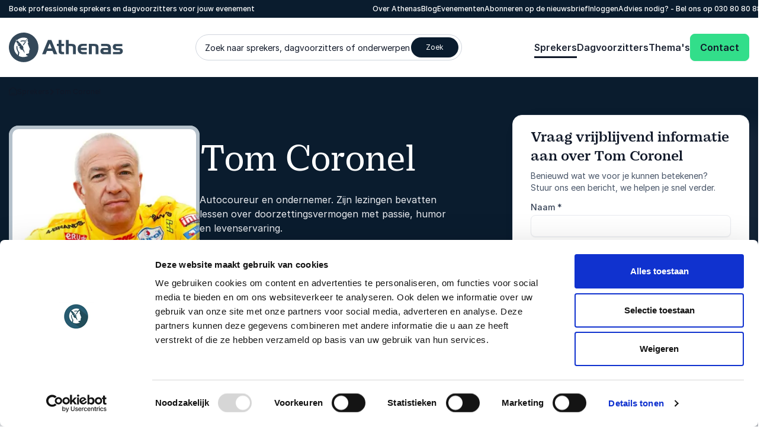

--- FILE ---
content_type: text/html; charset=utf-8
request_url: https://www.athenas.nl/sprekers/tom-coronel/
body_size: 27099
content:
<!DOCTYPE html><html lang=nl class=no-js data-root=14083><head><link rel=preconnect href=https://consent.cookiebot.com><link rel=preconnect href=https://www.google.com><link rel=preconnect href=https://www.gstatic.com crossorigin><link rel=preload href=/fonts/PracticalSerif600.woff2 as=font type=font/woff2 crossorigin><link rel=preconnect href=https://www.googletagmanager.com><script>window.dataLayer=window.dataLayer||[];function gtag(){dataLayer.push(arguments);}
gtag("consent","default",{ad_storage:"denied",analytics_storage:"denied",functionality_storage:"denied",personalization_storage:"denied",security_storage:"granted",wait_for_update:500,});gtag("set","ads_data_redaction",true);gtag("set","url_passthrough",true);</script><script>(function(w,d,s,l,i){w[l]=w[l]||[];w[l].push({'gtm.start':new Date().getTime(),event:'gtm.js'});var f=d.getElementsByTagName(s)[0],j=d.createElement(s),dl=l!='dataLayer'?'&l='+l:'';j.async=true;j.src='https://www.googletagmanager.com/gtm.js?id='+i+dl;f.parentNode.insertBefore(j,f);})(window,document,'script','dataLayer','GTM-K94T65TW');function gtag(){dataLayer.push(arguments)}</script><title>Spreker Tom Coronel - Lezing over autosport en ondernemerschap</title><meta name=description content="Met passie, energie en humor weet spreker Tom Coronel zijn luisteraars te boeien met zijn lezing over de autosport en het ondernemerschap."><meta name=viewport content="width=device-width, user-scalable=no"><meta name=robots content="index, follow"><meta property=og:title content="Spreker Tom Coronel - Lezing over autosport en ondernemerschap"><meta name=twitter:title content="Spreker Tom Coronel - Lezing over autosport en ondernemerschap"><meta property=og:description content="Met passie, energie en humor weet spreker Tom Coronel zijn luisteraars te boeien met zijn lezing over de autosport en het ondernemerschap."><meta name=twitter:description content="Met passie, energie en humor weet spreker Tom Coronel zijn luisteraars te boeien met zijn lezing over de autosport en het ondernemerschap."><meta property=og:image content=https://www.athenas.nl/media/k1wh4p2q/profileheroimage.jpg><meta property=og:image:alt content="Spreker Tom Coronel"><meta property=og:image:width content=1333><meta property=og:image:height content=1123><meta name=twitter:image content=https://www.athenas.nl/media/k1wh4p2q/profileheroimage.jpg><meta name=twitter:image:alt content="Spreker Tom Coronel"><meta property=og:locale content=nl><link rel=apple-touch-icon href="/media/rd2bagbo/a-speakers-favicon.png?width=57&amp;height=57" sizes=57x57><link rel=apple-touch-icon href="/media/rd2bagbo/a-speakers-favicon.png?width=114&amp;height=114" sizes=114x114><link rel=apple-touch-icon href="/media/rd2bagbo/a-speakers-favicon.png?width=72&amp;height=72" sizes=72x72><link rel=apple-touch-icon href="/media/rd2bagbo/a-speakers-favicon.png?width=144&amp;height=144" sizes=144x144><link rel=apple-touch-icon href="/media/rd2bagbo/a-speakers-favicon.png?width=60&amp;height=60" sizes=60x60><link rel=apple-touch-icon href="/media/rd2bagbo/a-speakers-favicon.png?width=120&amp;height=120" sizes=120x120><link rel=apple-touch-icon href="/media/rd2bagbo/a-speakers-favicon.png?width=76&amp;height=76" sizes=76x76><link rel=apple-touch-icon href="/media/rd2bagbo/a-speakers-favicon.png?width=152&amp;height=152" sizes=152x152><link rel=icon type=image/png href="/media/rd2bagbo/a-speakers-favicon.png?width=196&amp;height=196" sizes=196x196><link rel=icon type=image/png href="/media/rd2bagbo/a-speakers-favicon.png?width=96&amp;height=96" sizes=96x96><link rel=icon type=image/png href="/media/rd2bagbo/a-speakers-favicon.png?width=32&amp;height=32" sizes=32x32><link rel=icon type=image/png href="/media/rd2bagbo/a-speakers-favicon.png?width=16&amp;height=16" sizes=16x16><link rel=icon type=image/png href="/media/rd2bagbo/a-speakers-favicon.png?width=128&amp;height=128" sizes=128x128><meta name=application-name content=Athenas><script>var instant=instant||{};instant.settings={cultureName:'nl',currentContentId:14864,currentUrl:'/sprekers/tom-coronel/',currentQueryString:'',mobileBreakpoint:1120,burgerMenuBreakpoint:1200,isSpeedRobot:false,googleApiKeyFrontend:'AIzaSyBWRTHJS7GJZPsPoK0hkcxpRtRJRHEdwlI',marketingCookieConsent:'Accepteer marketingcookies om de video te bekijken'};document.documentElement.className=document.documentElement.className.replace("no-js","js");</script><style>html:root{--brand-color-1-base:#0A1C2E;--brand-color-1-base-rgb:10,28,46;--brand-color-2-base:#1D2433;--brand-color-2-base-rgb:29,36,51;--brand-color-3-base:#FFFFFF;--brand-color-3-base-rgb:255,255,255;--hero-color-gradient-start:#46657E;--hero-color-gradient-start-rgb:70,101,126;--hero-color-gradient-end:#1B2633;--hero-color-gradient-end-rgb:27,38,51;--primary-cta-color-background:#32DE8A;--primary-cta-color-background-rgb:50,222,138;--primary-cta-color-background-state:#0B9E56;--primary-cta-color-background-state-rgb:11,158,86;--secondary-cta-color-background:#FFFFFF;--secondary-cta-color-background-rgb:255,255,255;--secondary-cta-color-background-state:#F9FAFB;--secondary-cta-color-background-state-rgb:249,250,251;--primary-icon-color:#32DE8A;--primary-icon-color-rgb:50,222,138;--secondary-icon-color:#101828;--secondary-icon-color-rgb:16,24,40;--error-color-background:#F04438;--error-color-background-rgb:240,68,56;--warning-color-background:#FDB022;--warning-color-background-rgb:253,176,34;--success-color-background:#17B26A;--success-color-background-rgb:23,178,106;--tag-color-base:#EFF8FF;--tag-color-base-rgb:239,248,255}</style><link rel=stylesheet href=/dist/assets/styles-CJH_Yx66.css><meta charset=utf-8><meta name=viewport content="width=device-width, initial-scale=1.0"><script>!function(T,l,y){var S=T.location,k="script",D="instrumentationKey",C="ingestionendpoint",I="disableExceptionTracking",E="ai.device.",b="toLowerCase",w="crossOrigin",N="POST",e="appInsightsSDK",t=y.name||"appInsights";(y.name||T[e])&&(T[e]=t);var n=T[t]||function(d){var g=!1,f=!1,m={initialize:!0,queue:[],sv:"5",version:2,config:d};function v(e,t){var n={},a="Browser";return n[E+"id"]=a[b](),n[E+"type"]=a,n["ai.operation.name"]=S&&S.pathname||"_unknown_",n["ai.internal.sdkVersion"]="javascript:snippet_"+(m.sv||m.version),{time:function(){var e=new Date;function t(e){var t=""+e;return 1===t.length&&(t="0"+t),t}return e.getUTCFullYear()+"-"+t(1+e.getUTCMonth())+"-"+t(e.getUTCDate())+"T"+t(e.getUTCHours())+":"+t(e.getUTCMinutes())+":"+t(e.getUTCSeconds())+"."+((e.getUTCMilliseconds()/1e3).toFixed(3)+"").slice(2,5)+"Z"}(),iKey:e,name:"Microsoft.ApplicationInsights."+e.replace(/-/g,"")+"."+t,sampleRate:100,tags:n,data:{baseData:{ver:2}}}}var h=d.url||y.src;if(h){function a(e){var t,n,a,i,r,o,s,c,u,p,l;g=!0,m.queue=[],f||(f=!0,t=h,s=function(){var e={},t=d.connectionString;if(t)for(var n=t.split(";"),a=0;a<n.length;a++){var i=n[a].split("=");2===i.length&&(e[i[0][b]()]=i[1])}if(!e[C]){var r=e.endpointsuffix,o=r?e.location:null;e[C]="https://"+(o?o+".":"")+"dc."+(r||"services.visualstudio.com")}return e}(),c=s[D]||d[D]||"",u=s[C],p=u?u+"/v2/track":d.endpointUrl,(l=[]).push((n="SDK LOAD Failure: Failed to load Application Insights SDK script (See stack for details)",a=t,i=p,(o=(r=v(c,"Exception")).data).baseType="ExceptionData",o.baseData.exceptions=[{typeName:"SDKLoadFailed",message:n.replace(/\./g,"-"),hasFullStack:!1,stack:n+"\nSnippet failed to load ["+a+"] -- Telemetry is disabled\nHelp Link: https://go.microsoft.com/fwlink/?linkid=2128109\nHost: "+(S&&S.pathname||"_unknown_")+"\nEndpoint: "+i,parsedStack:[]}],r)),l.push(function(e,t,n,a){var i=v(c,"Message"),r=i.data;r.baseType="MessageData";var o=r.baseData;return o.message='AI (Internal): 99 message:"'+("SDK LOAD Failure: Failed to load Application Insights SDK script (See stack for details) ("+n+")").replace(/\"/g,"")+'"',o.properties={endpoint:a},i}(0,0,t,p)),function(e,t){if(JSON){var n=T.fetch;if(n&&!y.useXhr)n(t,{method:N,body:JSON.stringify(e),mode:"cors"});else if(XMLHttpRequest){var a=new XMLHttpRequest;a.open(N,t),a.setRequestHeader("Content-type","application/json"),a.send(JSON.stringify(e))}}}(l,p))}function i(e,t){f||setTimeout(function(){!t&&m.core||a()},500)}var e=function(){var n=l.createElement(k);n.src=h;var e=y[w];return!e&&""!==e||"undefined"==n[w]||(n[w]=e),n.onload=i,n.onerror=a,n.onreadystatechange=function(e,t){"loaded"!==n.readyState&&"complete"!==n.readyState||i(0,t)},n}();y.ld<0?l.getElementsByTagName("head")[0].appendChild(e):setTimeout(function(){l.getElementsByTagName(k)[0].parentNode.appendChild(e)},y.ld||0)}try{m.cookie=l.cookie}catch(p){}function t(e){for(;e.length;)!function(t){m[t]=function(){var e=arguments;g||m.queue.push(function(){m[t].apply(m,e)})}}(e.pop())}var n="track",r="TrackPage",o="TrackEvent";t([n+"Event",n+"PageView",n+"Exception",n+"Trace",n+"DependencyData",n+"Metric",n+"PageViewPerformance","start"+r,"stop"+r,"start"+o,"stop"+o,"addTelemetryInitializer","setAuthenticatedUserContext","clearAuthenticatedUserContext","flush"]),m.SeverityLevel={Verbose:0,Information:1,Warning:2,Error:3,Critical:4};var s=(d.extensionConfig||{}).ApplicationInsightsAnalytics||{};if(!0!==d[I]&&!0!==s[I]){var c="onerror";t(["_"+c]);var u=T[c];T[c]=function(e,t,n,a,i){var r=u&&u(e,t,n,a,i);return!0!==r&&m["_"+c]({message:e,url:t,lineNumber:n,columnNumber:a,error:i}),r},d.autoExceptionInstrumented=!0}return m}(y.cfg);function a(){y.onInit&&y.onInit(n)}(T[t]=n).queue&&0===n.queue.length?(n.queue.push(a),n.trackPageView({})):a()}(window,document,{src:"https://js.monitor.azure.com/scripts/b/ai.2.min.js",crossOrigin:"anonymous",cfg:{connectionString:'InstrumentationKey=11b77ee8-b9b1-46d1-b0e6-66b8da0c60a4;IngestionEndpoint=https://westeurope-5.in.applicationinsights.azure.com/;LiveEndpoint=https://westeurope.livediagnostics.monitor.azure.com/;ApplicationId=d247fbdf-d355-4928-930d-cc76b137f4aa'}});</script><body class="profilepage min-h-screen h-screen"><noscript><iframe src="https://www.googletagmanager.com/ns.html?id=GTM-K94T65TW" height=0 width=0 style=display:none;visibility:hidden></iframe></noscript><a class="sr-only top-5 left-5 bg-brand-color-2-base text-brand-color-2-quaternary text-base-xs-500 z-40 outline-none rounded-sm opacity-0 focus:opacity-100 focus:not-sr-only focus:!px-10 focus:!py-5 focus:!fixed transition-opacity duration-300 ease-out" href=#main-content>Ga naar de hoofdinhoud</a> <a class="sr-only top-5 left-5 bg-brand-color-2-base text-brand-color-2-quaternary text-base-xs-500 z-40 outline-none rounded-sm opacity-0 focus:opacity-100 focus:not-sr-only focus:!px-10 focus:!py-5 focus:!fixed transition-opacity duration-300 ease-out" href=#footer>Overslaan en naar de voettekst gaan</a><header id=header role=banner><div id=mobile-header class="max-lg:z-40 lg:hidden relative bg-brand-color-3-base"><div class=container><div class="flex justify-between mr-[62px] h-[80px] py-20"><a href="/" class=inline-block><svg id=Layer_1 data-name="Layer 1" xmlns=http://www.w3.org/2000/svg version=1.1 viewBox="0 0 193 50" class="w-105 h-40 lg:w-192 lg:h-50"><title xmlns="">Athenas</title><defs><style>.cls-1{fill:#344859;stroke-width:0}</style></defs><path class=cls-1 d=M49.9,25c0,4.9-1.5,9.7-4.2,13.8-2.7,4.1-6.6,7.3-11.2,9.2-4.6,1.9-9.6,2.4-14.4,1.4-4.8-1-9.3-3.3-12.8-6.8-3.5-3.5-5.9-7.9-6.8-12.8C-.5,25,0,20,1.9,15.4c1.9-4.6,5.1-8.5,9.2-11.2C15.1,1.5,20,0,24.9,0,31.5,0,37.9,2.6,42.6,7.3c4.7,4.7,7.3,11,7.3,17.7ZM35.4,27.7l-3.7-9.6c.5-.5.8-.9,1.1-1.2l-1.4-4.1c-1,.9-1.9,1.9-2.8,2.9-.2,0-4.5-1.9-8.5-.2l-.6-1.4c2.6-1.1,5.6-1.2,8.3-.4l3.6-3.8c-2.1-1-4.4-1.5-6.7-1.5-2.1,0-4.2.4-6.2,1.3-2,.8-3.7,2-5.2,3.6s-2.7,3.3-3.5,5.3c-.8,2-1.2,4.1-1.2,6.2,0,2.5.5,5,1.6,7.3,1.1,2.3,2.7,4.3,4.7,5.8l.7-4.5s-3.8-5-2.8-10.8l1.7.3c-.8,4.7,1.9,8.7,1.9,8.7l1.3,1.8-1,6c1.8.9,3.7,1.6,5.7,1.8,0,0,5.2.8,9.8-1.8l-3.1-1.4s0-2,.4-2.1h-.2s.5,0,.5,0c3,0,4.5-1.2,4.5-2.1,0-.2,0-.5-.2-.7-.1-.2-.3-.4-.5-.5,0,0,0-.2.1-.2s.1-.1.2-.2.2,0,.2,0c0,0,.2,0,.3,0,.2-.6-.1-.8-.5-1,.4,0,1-.2,1-.5,0-.6-.7-.6-.7-1,0-.4.9-.7.9-.7.8-.1.3-1.2.3-1.2ZM23.7,26.3c.3.3.7.6.7.6,0,0,.6-4.2-2.5-5.5,0,0,0,0-.1,0l-.7.2s.7-1.7-2-3.6v.6s-.4-1.3-2.7-3.1h0c-.2-.3-.8-1.4-.8-2.1-.3.4-.5.8-.7,1.2,0-.4-.7-1.1-3.2-2.7,0,0,0,.6,1.1,4.1,0,0,1.1.9,1.3,1h-1.1c0-.1.1,1.3,3.2,1.9l.4.6c-.6.2-1.2.3-1.8.1-1.5-.4,1.5,2.8,2.1,3.3.3,0,.6,0,.9,0,.3,0,.6-.2.8-.4v.2c-.3.8-1,2.2-.8,2.5.3.4.9,2.7,3.3,2.9l-2,.7.7.4c.4-.3.9-.4,1.5-.5l-.6.5c.8,0,1.6,0,2.3,0l3.7,5.5c0-.3-.2-3.4-3-8.2ZM31.1,11.2c-1.3,1.4-2.7,2.9-3.9,4.4-1.2,1.5-2.2,3.1-3.3,4.6-.6.8.7,1.7,1.2.9,1-1.5,2-3.1,3.2-4.5,1.1-1.5,2.5-2.8,3.7-4.2.6-.7-.3-1.8-1-1.1M81.7,36.5h-5.9l-2.3-5.6h-9.1l-2.3,5.6h-6l9.9-23.9h5.8l9.9,23.9ZM72.3,26.7l-3.4-8.4-3.4,8.4h6.8ZM93.2,36.5h-3.5c-2.1,0-3.6-.5-4.5-1.5-.9-1-1.3-2.7-1.3-5.1v-7.2h-3v-3.7h3v-6.5h4.8v6.5h4.5v3.7h-4.5v6.3c0,1.5.2,2.5.5,3s1,.7,2.1.7h1.9v3.7ZM113.1,36.5h-4.8v-9.9c0-1.6-.2-2.6-.7-3.1-.4-.5-1.4-.7-2.7-.7h-3.9v13.7h-4.8V12.6h4.8v6.5h4.9c2.6,0,4.4.5,5.5,1.5,1.1,1,1.7,2.7,1.7,5v10.9ZM131.6,36.5h-6.4c-2.5,0-4.4-.6-5.9-1.7-2.1-1.6-3.2-4-3.2-7.3,0-1.5.3-2.9.9-4.3.5-1.2,1.4-2.2,2.5-3,1.3-.8,3-1.3,5.3-1.3h6.7v3.7h-6.4c-1.3,0-2.2.2-2.8.7-.5.4-.9,1.3-.9,2.5h10.1v3.7h-10.1c0,1.2.5,2,1.1,2.5.6.5,1.7.7,3.2.7h5.9v3.7ZM151.4,36.5h-4.8v-11.3c0-1.6-.8-2.4-2.5-2.4h-4.2v13.7h-4.8v-17.4h9.2c2.5,0,4.3.5,5.4,1.5,1.1,1,1.6,2.7,1.6,5.2v10.7ZM172.3,36.5h-10.1c-1.6,0-2.6,0-3,0-1,0-1.9-.4-2.7-.9-.7-.5-1.2-1.1-1.5-1.9-.3-.7-.5-1.6-.5-2.4,0-1.1.3-2.2.9-3.2.5-.9,1.3-1.5,2.3-1.8,1.3-.3,2.6-.5,3.9-.4h5.9v-.3c0-1.1-.3-1.8-.8-2.2-.5-.4-1.5-.6-2.9-.6h-8.1v-3.7h8.1c1.2,0,2.5,0,3.7.2,1.2.2,2.3.8,3.2,1.8,1,1.2,1.6,3.1,1.6,5.7v9.8ZM167.5,32.8v-3.2h-6.3c-1.2,0-1.8.5-1.8,1.6s.9,1.6,2.6,1.5h5.5ZM192.4,31c0,1.1-.3,2.1-.8,3-.4.9-1.2,1.6-2,2-.7.3-2,.5-3.9.5h-9.9v-3.7h8.5c.7,0,1.5,0,2.2,0,.2,0,.3,0,.5-.1.2,0,.3-.2.4-.3.1-.1.2-.3.2-.5,0-.2,0-.3,0-.5,0-.3,0-.6-.2-.9-.2-.3-.4-.5-.7-.6-.6-.2-1.3-.2-2-.2h-2.9c-2,0-3.5-.4-4.4-1.1-.7-.5-1.2-1.2-1.5-1.9-.3-.8-.5-1.6-.5-2.4,0-.8.1-1.6.5-2.4.3-.7.9-1.4,1.5-1.9.7-.6,2-.8,3.9-.8h10.2v3.7h-8.5c-.6,0-1.2,0-1.8.1-.3.1-.5.3-.6.6-.1.3-.2.5-.2.8,0,.3,0,.7.2,1,.2.3.5.5.8.6.7.2,1.4.2,2.1.2h2.8c1.9,0,3.4.4,4.5,1.3.5.4.9,1,1.2,1.7.3.6.4,1.3.3,2Z /></svg> </a><div class="text-base-xs-600 flex flex-wrap gap-x-30 justify-between"><button id=search-trigger type=button class="flex flex-col items-center gap-y-13"> <svg xmlns=http://www.w3.org/2000/svg viewbox="0 0 17 17" class="w-24 h-24"><path d="M16 17c-.26 0-.51-.1-.71-.29l-2.96-2.96c-1.29 1-2.91 1.59-4.67 1.59C3.44 15.33 0 11.89 0 7.67S3.44 0 7.67 0s7.67 3.44 7.67 7.67c0 1.75-.59 3.37-1.59 4.67l2.96 2.96A.996.996 0 0 1 16 17ZM7.67 2C4.55 2 2 4.54 2 7.67s2.54 5.67 5.67 5.67c1.53 0 2.92-.61 3.94-1.6.02-.02.04-.05.06-.07s.04-.04.07-.06c.99-1.02 1.6-2.41 1.6-3.94C13.34 4.55 10.8 2 7.67 2Z"></path></svg> <span>Zoek</span> </button></div><button id=hamburger-menu class="absolute right-15 top-12 z-10"> <svg width=40 height=40 viewBox="0 0 100 100"><path class="hamburger__line hamburger__line--1" d="M 20,29.000046 H 80.000231 C 80.000231,29.000046 94.498839,28.817352 94.532987,66.711331 94.543142,77.980673 90.966081,81.670246 85.259173,81.668997 79.552261,81.667751 75.000211,74.999942 75.000211,74.999942 L 25.000021,25.000058" /><path class="hamburger__line hamburger__line--2" d="M 20,50 H 80" /><path class="hamburger__line hamburger__line--3" d="M 20,70.999954 H 80.000231 C 80.000231,70.999954 94.498839,71.182648 94.532987,33.288669 94.543142,22.019327 90.966081,18.329754 85.259173,18.331003 79.552261,18.332249 75.000211,25.000058 75.000211,25.000058 L 25.000021,74.999942" /></svg> <span class=text-base-xs-600>Menu</span> </button></div></div></div><div id=navigation-container class="max-lg:overflow-y-scroll max-lg:translate-x-full max-lg:transition-transform max-lg:duration-300 max-lg:ease-out max-lg:fixed max-lg:z-30 max-lg:top-0 max-lg:bottom-0 max-lg:left-0 max-lg:right-0 max-lg:bg-brand-color-1-primary max-lg:flex flex-col"><div class="lg:bg-brand-color-1-base lg:text-brand-color-1-primary max-lg:order-1 max-lg:pb-24"><div class=container><div class="flex max-lg:text-base-md-600 lg:justify-between lg:text-base-xs-500 lg:py-6"><p class=max-lg:hidden>Boek professionele sprekers en dagvoorzitters voor jouw evenement<div class="utilities-nav flex max-lg:flex-col max-lg:w-full lg:gap-x-30 lg:-mr-30"><ul role=list class="flex max-lg:pt-24 max-lg:flex-col max-lg:gap-y-16 max-lg:w-full max-lg:border-t max-lg:border-brand-color-1-secondary lg:gap-x-30"><li><a class="hocus:text-brand-color-1-quinary transition-all duration-300 ease-out" href="/over-athenas/">Over Athenas</a><li><a class="hocus:text-brand-color-1-quinary transition-all duration-300 ease-out" href="/blog/">Blog</a><li><a class="hocus:text-brand-color-1-quinary transition-all duration-300 ease-out" href="/evenementen/">Evenementen</a><li><a class="hocus:text-brand-color-1-quinary transition-all duration-300 ease-out" href=https://mailchi.mp/athenas.nl/nieuwsbrief target=_blank rel=noreferrer>Abonneren op de nieuwsbrief</a><li><a class="hocus:text-brand-color-1-quinary transition-all duration-300 ease-out" href="/login/"> Inloggen </a></ul><p class=max-lg:hidden>Advies nodig? - Bel ons op <a href="tel:030 80 80 884"> 030 80 80 884 </a><div class="flex flex-col items-center gap-y-15 pt-16"><a class="action action--primary-lg group flex items-center gap-x-10 lg:hidden" href="/contact/"> <span>Contact</span> <span><svg xmlns=http://www.w3.org/2000/svg viewbox="0 0 16 16" class="w-16 h-16 fill-primary-cta-color-text group-hocus:fill-primary-cta-color-text-state transition-all duration-300 ease-out"><path d="M8 15.99c-.26 0-.51-.1-.71-.29a.996.996 0 0 1 0-1.41L12.58 9H1c-.55 0-1-.45-1-1s.45-1 1-1h11.59l-5.3-5.3A.996.996 0 1 1 8.7.29l7 7c.1.1.17.21.22.33s.08.24.08.38-.03.27-.08.38c-.05.12-.12.23-.22.33l-7 7c-.2.2-.45.29-.71.29H8Z"></path></svg></span> </a><p class="lg:hidden text-base-lg-600"><a class="flex justify-center items-center gap-x-12" href="tel:030 80 80 884"> <span>030 80 80 884</span> <span><svg xmlns=http://www.w3.org/2000/svg viewbox="0 0 25.42 25.52" class="w-24 h-24 fill-brand-color-1-quaternary"><path d="M18.1 25.52c-.62 0-1.04-.12-1.74-.32A23.335 23.335 0 0 1 .32 9.16C.12 8.46 0 8.04 0 7.42c0-.71.23-1.6.58-2.22.3-.54.67-.9 1.33-1.56l.18-.18c.67-.67 1.04-1.04 1.52-1.28.94-.48 2.07-.48 3.01 0 .48.24.85.61 1.52 1.28l.23.23c.45.45.69.69.88.98.72 1.1.72 2.53 0 3.63-.19.29-.43.54-.88.98a1.8 1.8 0 0 0-.15.16c-.02.03-.03.11-.02.14.01.04.04.08.07.15a16.19 16.19 0 0 0 7.53 7.54c.08.04.11.06.16.07.03 0 .11 0 .14-.03.04-.03.08-.08.15-.15.45-.45.69-.69.98-.88a3.32 3.32 0 0 1 3.63 0c.29.19.53.43.97.87l.24.24c.67.67 1.04 1.04 1.28 1.52.48.94.48 2.07 0 3.01-.24.48-.61.85-1.28 1.52l-.18.18c-.64.64-1.02 1.02-1.56 1.33-.61.35-1.5.58-2.21.58ZM5.11 3.81c-.21 0-.41.05-.6.14-.19.1-.5.4-1.01.91l-.18.18c-.62.62-.84.84-1 1.13-.18.32-.32.87-.32 1.23 0 .33.06.54.24 1.2.99 3.47 2.86 6.66 5.43 9.23s5.76 4.45 9.23 5.43c.65.19.9.26 1.2.24.36 0 .91-.14 1.23-.32.29-.16.54-.41 1.13-1l.19-.18c.49-.49.81-.81.91-1.01.19-.38.19-.83 0-1.21-.1-.19-.4-.5-.91-1.01l-.23-.23c-.34-.34-.54-.54-.66-.61-.44-.29-1.01-.29-1.45 0-.12.08-.32.28-.65.61-.2.2-.3.29-.41.37-.53.38-1.24.5-1.87.32a2.83 2.83 0 0 1-.46-.19c-1.83-.88-3.5-2.06-4.95-3.51a18.303 18.303 0 0 1-3.52-4.95c-.1-.22-.15-.33-.19-.46-.18-.62-.06-1.34.32-1.87.08-.11.17-.21.36-.4.33-.34.54-.54.61-.65.29-.44.29-1.01 0-1.45-.08-.12-.27-.31-.6-.64l-.24-.24c-.51-.51-.82-.82-1.01-.91-.19-.1-.4-.14-.6-.14Zm14.64 7.46c-.47 0-.89-.33-.98-.81-.19-.95-.64-1.81-1.33-2.49a4.853 4.853 0 0 0-2.49-1.33.999.999 0 0 1 .38-1.96c1.34.26 2.56.91 3.52 1.87.96.97 1.61 2.18 1.88 3.52a.994.994 0 0 1-.79 1.17c-.06.01-.13.02-.19.02Zm4.66-.01c-.5 0-.94-.38-.99-.89a9.55 9.55 0 0 0-2.73-5.66 9.536 9.536 0 0 0-5.66-2.72.998.998 0 0 1-.88-1.1c.06-.55.56-.94 1.1-.88 2.58.29 5.02 1.46 6.86 3.29 1.84 1.84 3.01 4.27 3.3 6.85a.992.992 0 0 1-.88 1.1h-.11Z"></path></svg></span> </a></div></div></div></div></div><nav id=navigation-wrapper role=navigation class="max-lg:order-0 bg-brand-color-3-base lg:relative lg:z-[1000] justify-between transition-all ease-out duration-300 translate-y-0"><div class=container><div class="flex max-lg:flex-col max-lg:gap-y-20 max-lg:mt-20 lg:justify-between lg:items-center lg:h-100"><a href="/" class=max-lg:mt-10><svg id=Layer_1 data-name="Layer 1" xmlns=http://www.w3.org/2000/svg version=1.1 viewBox="0 0 193 50" class="w-105 h-40 lg:w-192 lg:h-50"><title xmlns="">Athenas</title><defs><style>.cls-1{fill:#344859;stroke-width:0}</style></defs><path class=cls-1 d=M49.9,25c0,4.9-1.5,9.7-4.2,13.8-2.7,4.1-6.6,7.3-11.2,9.2-4.6,1.9-9.6,2.4-14.4,1.4-4.8-1-9.3-3.3-12.8-6.8-3.5-3.5-5.9-7.9-6.8-12.8C-.5,25,0,20,1.9,15.4c1.9-4.6,5.1-8.5,9.2-11.2C15.1,1.5,20,0,24.9,0,31.5,0,37.9,2.6,42.6,7.3c4.7,4.7,7.3,11,7.3,17.7ZM35.4,27.7l-3.7-9.6c.5-.5.8-.9,1.1-1.2l-1.4-4.1c-1,.9-1.9,1.9-2.8,2.9-.2,0-4.5-1.9-8.5-.2l-.6-1.4c2.6-1.1,5.6-1.2,8.3-.4l3.6-3.8c-2.1-1-4.4-1.5-6.7-1.5-2.1,0-4.2.4-6.2,1.3-2,.8-3.7,2-5.2,3.6s-2.7,3.3-3.5,5.3c-.8,2-1.2,4.1-1.2,6.2,0,2.5.5,5,1.6,7.3,1.1,2.3,2.7,4.3,4.7,5.8l.7-4.5s-3.8-5-2.8-10.8l1.7.3c-.8,4.7,1.9,8.7,1.9,8.7l1.3,1.8-1,6c1.8.9,3.7,1.6,5.7,1.8,0,0,5.2.8,9.8-1.8l-3.1-1.4s0-2,.4-2.1h-.2s.5,0,.5,0c3,0,4.5-1.2,4.5-2.1,0-.2,0-.5-.2-.7-.1-.2-.3-.4-.5-.5,0,0,0-.2.1-.2s.1-.1.2-.2.2,0,.2,0c0,0,.2,0,.3,0,.2-.6-.1-.8-.5-1,.4,0,1-.2,1-.5,0-.6-.7-.6-.7-1,0-.4.9-.7.9-.7.8-.1.3-1.2.3-1.2ZM23.7,26.3c.3.3.7.6.7.6,0,0,.6-4.2-2.5-5.5,0,0,0,0-.1,0l-.7.2s.7-1.7-2-3.6v.6s-.4-1.3-2.7-3.1h0c-.2-.3-.8-1.4-.8-2.1-.3.4-.5.8-.7,1.2,0-.4-.7-1.1-3.2-2.7,0,0,0,.6,1.1,4.1,0,0,1.1.9,1.3,1h-1.1c0-.1.1,1.3,3.2,1.9l.4.6c-.6.2-1.2.3-1.8.1-1.5-.4,1.5,2.8,2.1,3.3.3,0,.6,0,.9,0,.3,0,.6-.2.8-.4v.2c-.3.8-1,2.2-.8,2.5.3.4.9,2.7,3.3,2.9l-2,.7.7.4c.4-.3.9-.4,1.5-.5l-.6.5c.8,0,1.6,0,2.3,0l3.7,5.5c0-.3-.2-3.4-3-8.2ZM31.1,11.2c-1.3,1.4-2.7,2.9-3.9,4.4-1.2,1.5-2.2,3.1-3.3,4.6-.6.8.7,1.7,1.2.9,1-1.5,2-3.1,3.2-4.5,1.1-1.5,2.5-2.8,3.7-4.2.6-.7-.3-1.8-1-1.1M81.7,36.5h-5.9l-2.3-5.6h-9.1l-2.3,5.6h-6l9.9-23.9h5.8l9.9,23.9ZM72.3,26.7l-3.4-8.4-3.4,8.4h6.8ZM93.2,36.5h-3.5c-2.1,0-3.6-.5-4.5-1.5-.9-1-1.3-2.7-1.3-5.1v-7.2h-3v-3.7h3v-6.5h4.8v6.5h4.5v3.7h-4.5v6.3c0,1.5.2,2.5.5,3s1,.7,2.1.7h1.9v3.7ZM113.1,36.5h-4.8v-9.9c0-1.6-.2-2.6-.7-3.1-.4-.5-1.4-.7-2.7-.7h-3.9v13.7h-4.8V12.6h4.8v6.5h4.9c2.6,0,4.4.5,5.5,1.5,1.1,1,1.7,2.7,1.7,5v10.9ZM131.6,36.5h-6.4c-2.5,0-4.4-.6-5.9-1.7-2.1-1.6-3.2-4-3.2-7.3,0-1.5.3-2.9.9-4.3.5-1.2,1.4-2.2,2.5-3,1.3-.8,3-1.3,5.3-1.3h6.7v3.7h-6.4c-1.3,0-2.2.2-2.8.7-.5.4-.9,1.3-.9,2.5h10.1v3.7h-10.1c0,1.2.5,2,1.1,2.5.6.5,1.7.7,3.2.7h5.9v3.7ZM151.4,36.5h-4.8v-11.3c0-1.6-.8-2.4-2.5-2.4h-4.2v13.7h-4.8v-17.4h9.2c2.5,0,4.3.5,5.4,1.5,1.1,1,1.6,2.7,1.6,5.2v10.7ZM172.3,36.5h-10.1c-1.6,0-2.6,0-3,0-1,0-1.9-.4-2.7-.9-.7-.5-1.2-1.1-1.5-1.9-.3-.7-.5-1.6-.5-2.4,0-1.1.3-2.2.9-3.2.5-.9,1.3-1.5,2.3-1.8,1.3-.3,2.6-.5,3.9-.4h5.9v-.3c0-1.1-.3-1.8-.8-2.2-.5-.4-1.5-.6-2.9-.6h-8.1v-3.7h8.1c1.2,0,2.5,0,3.7.2,1.2.2,2.3.8,3.2,1.8,1,1.2,1.6,3.1,1.6,5.7v9.8ZM167.5,32.8v-3.2h-6.3c-1.2,0-1.8.5-1.8,1.6s.9,1.6,2.6,1.5h5.5ZM192.4,31c0,1.1-.3,2.1-.8,3-.4.9-1.2,1.6-2,2-.7.3-2,.5-3.9.5h-9.9v-3.7h8.5c.7,0,1.5,0,2.2,0,.2,0,.3,0,.5-.1.2,0,.3-.2.4-.3.1-.1.2-.3.2-.5,0-.2,0-.3,0-.5,0-.3,0-.6-.2-.9-.2-.3-.4-.5-.7-.6-.6-.2-1.3-.2-2-.2h-2.9c-2,0-3.5-.4-4.4-1.1-.7-.5-1.2-1.2-1.5-1.9-.3-.8-.5-1.6-.5-2.4,0-.8.1-1.6.5-2.4.3-.7.9-1.4,1.5-1.9.7-.6,2-.8,3.9-.8h10.2v3.7h-8.5c-.6,0-1.2,0-1.8.1-.3.1-.5.3-.6.6-.1.3-.2.5-.2.8,0,.3,0,.7.2,1,.2.3.5.5.8.6.7.2,1.4.2,2.1.2h2.8c1.9,0,3.4.4,4.5,1.3.5.4.9,1,1.2,1.7.3.6.4,1.3.3,2Z /></svg> </a><div class="relative max-lg:mt-20 lg:flex lg:justify-center" data-component=search-suggest data-dim=true><form id=site-search-form method=get action="/search/" class="flex items-center bg-brand-color-3-base border border-brand-color-1-tertiary rounded-full h-44 lg:w-[450px] relative" data-list-id=searchPageList data-list-class=SearchQueryModule><label for=search-field class="absolute left-15 top-12 text-base-sm text-brand-color-3-primary pointer-events-none w-[350px] truncate opacity-100">Zoek naar sprekers, dagvoorzitters of onderwerpen</label> <input name=q class="search-field shadow-none border-0 bg-transparent placeholder-visible w-full text-base-md text-brand-color-3-primary" style=background-color:transparent id=search-field type=text data-prev-val=""> <button type=submit class="action action--primary-sm px-25 py-8 mr-5 bg-brand-color-1-base text-brand-color-1-primary font-normal text-base-xs-500 rounded-full w-auto border-0"> <span xclass=sr-only>Zoek</span> </button></form></div><div class="flex flex-col lg:flex-row lg:gap-10 xl:gap-20"><ul class="primary-nav flex text-brand-color-2-base max-lg:border-t border-brand-color-1-secondary max-lg:flex-col lg:items-center lg:gap-x-15 xl:gap-x-30" role=list><li class="max-lg:border-t max-lg:border-brand-color-1-secondary max-lg:py-20 first:border-0"><a href="/sprekers/" class="nav text-base-xl-600 lg:text-base-sm-600 xl:text-base-md-600 flex items-center hocus:text-brand-color-1-quaternary transition-all duration-300 ease-out nav-active" aria-current=page>Sprekers</a><li class="max-lg:border-t max-lg:border-brand-color-1-secondary max-lg:py-20 first:border-0"><a href="/thema/dagvoorzitters/" class="nav text-base-xl-600 lg:text-base-sm-600 xl:text-base-md-600 flex items-center hocus:text-brand-color-1-quaternary transition-all duration-300 ease-out">Dagvoorzitters</a><li class="max-lg:border-t max-lg:border-brand-color-1-secondary max-lg:py-20 first:border-0"><a href="/thema/" class="nav text-base-xl-600 lg:text-base-sm-600 xl:text-base-md-600 flex items-center hocus:text-brand-color-1-quaternary transition-all duration-300 ease-out">Thema&#x27;s</a><li class=max-lg:hidden><a class="action action--primary-lg lg:text-base-sm-600 xl:text-base-md-600" href="/contact/">Contact</a></ul></div></div></div></nav></div></header><main id=main-content class=relative><script>'page_type':'speaker_profile','item_id':'c977f57a-966c-ded7-613e-fd45e8c5c46e','value':0});</script><div id=profile-page><meta itemprop=name content="Tom Coronel"><article id=page-hero class="profile-hero bg-brand-color-1-base md:h-[486px] relative"><div class="container h-full relative"><div class="absolute top-16 left-15 z-10 breadcrumb-dark"><ol itemscope itemtype=http://schema.org/BreadcrumbList role=list class="text-base-xs-500 text-brand-color-1-quinary flex items-center gap-x-8"><li class=inline-flex itemprop=itemListElement itemscope itemtype=http://schema.org/ListItem><a class="inline-flex items-center" href="/" itemprop=item> <span class=sr-only itemprop=name>Terug naar de startpagina</span> <span class="relative -top-1"><svg xmlns=http://www.w3.org/2000/svg viewbox="0 0 16.67 17.28" class="w-14 h-14 fill-current"><path d="M13.17 17.28H3.5c-1.03 0-1.6 0-2.13-.27-.47-.24-.85-.62-1.09-1.09-.27-.53-.27-1.1-.27-2.13V7.76c0-.54 0-.83.09-1.16.08-.3.22-.57.4-.81.2-.27.45-.47.86-.78L7 .59c.34-.27.57-.44.89-.53.29-.08.59-.08.87 0 .32.09.55.26.89.53l5.65 4.4c.41.32.66.51.86.79.18.24.31.52.4.81.09.33.09.63.09 1.16v6.03c0 1.03 0 1.6-.27 2.13-.24.47-.62.85-1.09 1.09-.54.27-1.1.27-2.14.27ZM8.3 1.66s-.12.13-.27.25L2.37 6.3c-.3.23-.48.37-.54.46-.06.08-.1.17-.13.27-.03.11-.03.34-.03.71v6.03c0 .72 0 1.2.09 1.38.08.16.21.28.36.36.18.09.65.09 1.38.09h9.67c.72 0 1.2 0 1.38-.09.16-.08.28-.21.36-.37.09-.18.09-.66.09-1.38V7.73c0-.38 0-.6-.03-.71a.845.845 0 0 0-.13-.27c-.07-.1-.25-.23-.55-.46L8.64 1.91c-.16-.12-.25-.21-.34-.25Zm-.78-.41Zm4.15 12.69H5c-.46 0-.83-.37-.83-.83s.37-.83.83-.83h6.67c.46 0 .83.37.83.83s-.37.83-.83.83Z"></path></svg></span> </a><meta itemprop=position content=1><li class="inline-flex items-center gap-x-8" itemprop=itemListElement itemscope itemtype=http://schema.org/ListItem><a href="/sprekers/" itemprop=item> <span itemprop=name>Sprekers</span> </a> <span> <svg xmlns=http://www.w3.org/2000/svg viewbox="0 0 3.7 6" class="w-10 h-10 fill-current"><path d="M0 5.29 2.29 3 0 .7.7 0l3 3-3 3-.7-.71Z"></path></svg> </span><meta itemprop=position content=2><li class="inline-flex items-center gap-x-8"><span>Tom Coronel</span></ol></div><div class="min-[1100px]:w-[calc(100%-308px)] xl:w-[calc(100%-400px)] h-full items-end text-brand-color-1-primary"><div class="flex max-md:flex-wrap items-end relative md:h-full gap-x-50"><div class="max-md:h-[270px] flex max-md:m-auto self-center"><div class="max-md:h-auto max-md:w-[180px] max-md:m-auto max-md:items-center md:w-[322px] image-wrapper relative flex bg-[#F2F4F7] rounded-2xl overflow-hidden"><img class="border-6 md:h-full md:w-[322px]" width=180 height=180 src="/media/k1wh4p2q/profileheroimage.jpg?format=webp&amp;width=180&amp;height=180" srcset="/media/k1wh4p2q/profileheroimage.jpg?format=webp&amp;width=180&amp;height=180 180w, /media/k1wh4p2q/profileheroimage.jpg?format=webp&amp;width=360&amp;height=360 360w, /media/k1wh4p2q/profileheroimage.jpg?format=webp&amp;width=540&amp;height=540 540w, /media/k1wh4p2q/profileheroimage.jpg?format=webp&amp;width=322&amp;height=322 322w, /media/k1wh4p2q/profileheroimage.jpg?format=webp&amp;width=644&amp;height=644 644w, /media/k1wh4p2q/profileheroimage.jpg?format=webp&amp;width=966&amp;height=966 966w" sizes="(max-width: 767px) 180px, 354px" alt="Spreker Tom Coronel" fetchpriority=high decoding=sync><div class="max-md:m-auto max-md:h-[180px] absolute inset-0 rounded-2xl border-[6px] max-w-[322px]" style=border-color:rgba(70,101,126,0.40) aria-hidden=true></div></div></div><div class="self-center max-md:w-full"><div class="max-md:bg-brand-color-3-base max-md:text-brand-color-3-primary max-md:px-15 max-md:pt-20 max-md:pb-30 max-md:-mx-15 md:h-full min-[1100px]:pr-30 flex flex-col max-md:items-center md:justify-end pb-40"><h1 class="max-md:text-center font-headline md:text-brand-color-1-primary text-headline-sm-500 md:text-headline-lg-500 xl:text-headline-xl-500">Tom Coronel</h1><div class="mt-10 md:mt-20 max-md:text-center md:w-full md:max-w-[430px] md:text-brand-color-1-secondary rte-content"><p>Autocoureur en ondernemer. Zijn lezingen bevatten lessen over doorzettingsvermogen met passie, humor en levenservaring.</div><div class="relative mt-20 flex gap-15 lg:mt-34"><button type=button class="max-[1100px]:hidden self-start group flex items-center gap-x-10 action action--primary-md" onclick="instant.dialog.openModal('#dialog')"> <span class=pointer-events-none>Vraag prijs en beschikbaarheid aan</span> <span class=pointer-events-none><svg xmlns=http://www.w3.org/2000/svg viewbox="0 0 16 16" class="fill-brand-color-3-primary w-14 h-14 transition-all duration-300 ease-out"><path d="M8 15.99c-.26 0-.51-.1-.71-.29a.996.996 0 0 1 0-1.41L12.58 9H1c-.55 0-1-.45-1-1s.45-1 1-1h11.59l-5.3-5.3A.996.996 0 1 1 8.7.29l7 7c.1.1.17.21.22.33s.08.24.08.38-.03.27-.08.38c-.05.12-.12.23-.22.33l-7 7c-.2.2-.45.29-.71.29H8Z"></path></svg></span> </button> <a href=#profile-mobile-enquiry-form class="max-md:hidden min-[1100px]:hidden self-start group flex items-center gap-x-10 action action--primary-md"> <span class=pointer-events-none>Vraag prijs en beschikbaarheid aan</span> <span class=pointer-events-none><svg xmlns=http://www.w3.org/2000/svg viewbox="0 0 16 16" class="fill-brand-color-3-primary w-14 h-14 transition-all duration-300 ease-out"><path d="M8 15.99c-.26 0-.51-.1-.71-.29a.996.996 0 0 1 0-1.41L12.58 9H1c-.55 0-1-.45-1-1s.45-1 1-1h11.59l-5.3-5.3A.996.996 0 1 1 8.7.29l7 7c.1.1.17.21.22.33s.08.24.08.38-.03.27-.08.38c-.05.12-.12.23-.22.33l-7 7c-.2.2-.45.29-.71.29H8Z"></path></svg></span> </a> <a href=#profile-mobile-enquiry-form class="md:hidden group flex items-center gap-x-10 action action--primary-md"> <span class=pointer-events-none>Vraag prijs en beschikbaarheid aan</span> <span class=pointer-events-none><svg xmlns=http://www.w3.org/2000/svg viewbox="0 0 16 16" class="fill-brand-color-3-primary w-14 h-14 group-hocus:fill-brand-color-3-base transition-all duration-300 ease-out"><path d="M8 15.99c-.26 0-.51-.1-.71-.29a.996.996 0 0 1 0-1.41L12.58 9H1c-.55 0-1-.45-1-1s.45-1 1-1h11.59l-5.3-5.3A.996.996 0 1 1 8.7.29l7 7c.1.1.17.21.22.33s.08.24.08.38-.03.27-.08.38c-.05.12-.12.23-.22.33l-7 7c-.2.2-.45.29-.71.29H8Z"></path></svg></span> </a><div class="js-follow-profile sm:relative"><button type=button class="self-start flex items-center action action--secondary-md gap-x-8"><div class="follow-icon relative w-14 h-14"><div class="absolute w-14 h-3 bg-secondary-cta-color-text-state rounded block top-1/2 -translate-y-1/2 transition-transform"></div><div class="absolute w-14 h-3 bg-secondary-cta-color-text-state rounded block top-1/2 -translate-y-1/2 rotate-90 transition-transform"></div></div><span class="follow-button-text pointer-events-none text-secondary-cta-color-text-state">Volg</span> </button><div data-profile-key=c977f57a-966c-ded7-613e-fd45e8c5c46e class="js-follow-modal hidden absolute mt-10 sm:-translate-x-[80%] left-0 right-0 z-[99] w-full sm:w-[410px] bg-white bg-brand-color-3-base text-brand-color-3-primary border border-brand-color-3-quaternary rounded-2xl shadow-sticky-form py-15 px-30 xl:py-20"><form class="follow-form-window flex flex-col gap-25"><span class=text-base-xl-600>Volg Tom en ontvang automatisch een melding wanneer er nieuwe blogposts zijn.</span><div><label class="block text-base-sm mb-5" for=modalProfileName> E-mail * </label> <input type=text data-alias=email name=modal-profile-name id=modalProfileName data-val=true data-val-required="Geef alstublieft uw e-mailadres op" aria-required=true placeholder="Voer jouw e-mail in" data-val-regex-pattern=^[a-zA-Z0-9_\.\+-]+@[a-zA-Z0-9-]+\.[a-zA-Z0-9-\.]+$ data-val-regex="Voer een geldig e-mailadres in"> <span class="text-base-xs text-error-color-background field-validation-error" data-valmsg-for=modal-profile-name data-valmsg-replace=true></span><p class="text-brand-color-3-secondary text-base-xs mt-15">Je ontvangt meldingen bij nieuwe blogposts, nieuws, lezingen of speciale aanbiedingen en kunt je op elk moment weer afmelden.</div><div><button type=submit class="action action--primary-lg py-8"> Meld me aan </button><p class="submit-error text-base-xs text-error-color-background text-center mt-5 hidden">Er ging iets mis, probeer het alstublieft opnieuw</div></form><div class="js-follow-success-window hidden my-25 text-center flex flex-col gap-20"><div class="relative w-55 h-55 mx-auto"><div class="absolute top-0 left-0 right-0 bottom-0 bg-primary-icon-color opacity-40 rounded-full"></div><div class="absolute rounded-full top-3 left-3 right-3 bottom-3 bg-primary-icon-color flex items-center justify-center"><svg xmlns=http://www.w3.org/2000/svg viewbox="0 0 512 447.98" class="w-20 h-20 fill-current"><path d="M96 159.08H32c-17.67 0-32 14.33-32 31.1v223.1c0 17.67 14.33 31.1 32 31.1h64c17.67 0 32-14.33 32-31.1v-222.2c0-16.8-14.3-32-32-32Zm416 35.9c0-36.89-30.05-66.92-66.97-66.92h-99.86C354.7 103.08 360 81.48 360 68.78 360 34.98 333.8 0 289.94 0c-46.61 0-59.36 32.44-69.61 58.5C188.67 139 160 124.89 160 151.97c0 12.84 10.36 23.99 24.02 23.99 5.44 0 10.73-1.85 14.97-5.26C275.75 109.33 256.96 48 289.94 48 306.02 48 312 60.75 312 68.79c0 7.4-7.59 39.55-25.55 71.59a23.956 23.956 0 0 0-3.07 11.72c0 13.92 11.43 23.1 24 23.1h137.6c10.52.88 19.02 9.38 19.02 19.78 0 9.81-7.77 18.03-17.67 18.71-12.66.86-22.36 11.4-22.36 23.94 0 15.47 11.39 15.95 11.39 28.91 0 25.37-35.03 12.34-35.03 42.15 0 11.22 6.39 13.03 6.39 22.25 0 22.66-29.77 13.76-29.77 40.64 0 4.52 1.11 5.96 1.11 9.46 0 10.45-8.52 18.95-18.97 18.95h-52.53c-25.62 0-51.02-8.47-71.5-23.81l-36.66-27.51a23.833 23.833 0 0 0-14.38-4.81c-13.85 0-24.03 11.38-24.03 24.04 0 7.29 3.31 14.42 9.6 19.13l36.67 27.52c28.74 21.54 64.34 33.44 100.34 33.44h52.53c35.33 0 64.36-27.49 66.8-62.2 17.77-12.23 28.83-32.51 28.83-54.83 0-3.05-.22-6.1-.64-9.12 17.84-12.15 29.28-32.58 29.28-55.28 0-5.31-.64-10.54-1.88-15.64C499.9 238.09 512 218.19 512 194.99Z"></path></svg></div></div><div><span class=text-base-xl-600>Bedankt voor je aanmelding</span><p class="text-brand-color-3-secondary text-base-sm">Je bent nu aangemeld voor nieuws van Tom Coronel.</div><button type=submit class="action action--secondary-lg py-8"> Sluit venster </button></div></div></div></div></div></div></div></div><div id=sticky-column class="sticky-form-container max-[1099px]:hidden absolute top-[64px] right-15 z-20 transition-[top,opacity] opacity-100 duration-300 ease-out"><div class="w-[308px] xl:w-[400px] bg-brand-color-3-base border border-brand-color-3-quaternary rounded-2xl shadow-sticky-form py-15 px-30 xl:py-20"><h3 class="text-base-xl-700 xl:text-headline-xs-700 text-brand-color-3-primary mb-8 font-headline">Vraag vrijblijvend informatie aan over Tom Coronel</h3><div class="rte-content text-base-sm text-brand-color-3-secondary mb-10"><p>Benieuwd wat we voor je kunnen betekenen? Stuur ons een bericht, we helpen je snel verder.</div><div><div class=relative><div id=umbraco_form_8956c5046ab8422fa4e884e41927efb1 class="absolute -top-200"></div></div><div class="umbraco-forms-form profilenl umbraco-forms-instant"><form action="/sprekers/tom-coronel/" enctype=multipart/form-data id=form5149dcd6f257487d8eb7a16e67f1b412 method=post><input data-val=true data-val-required="The FormId field is required." name=FormId type=hidden value=8956c504-6ab8-422f-a4e8-84e41927efb1><input data-val=true data-val-required="The FormName field is required." name=FormName type=hidden value="Profile - NL"><input data-val=true data-val-required="The RecordId field is required." name=RecordId type=hidden value=00000000-0000-0000-0000-000000000000><input name=PreviousClicked type=hidden><input name=Theme type=hidden value=instant><input name=RedirectToPageId type=hidden> <input type=hidden name=FormStep value=0> <input type=hidden name=RecordState value="Q2ZESjhCZmhWaFVmWW5CS3E2VzBadTNsRzVENXdCQlRiWllQd0JMOHNwVWNZa0JObzF1ZTVmbWJfTTljWl90dVR4ekFfdE9zZ2h6ZWVLMm9LbktzR3BuU19VNVFWTkhVbXJVeVdTVzJKMUJ0c3JaMDRPYVlfQ01OUjV1TUlfYXFkWEV1bmc="><div class=umbraco-forms-page><fieldset class=umbraco-forms-fieldset id=01651e5a-4867-4c2b-a775-dc0227349981><div class="grid gap-x-30 gap-y-10 grid-flow-row md:grid-cols-1"><div class="flex flex-col gap-y-[inherit]"><div class="umbraco-forms-field umbraco-forms-field name shortanswer mandatory"><label for=fe2fdee6-9fe3-4787-99de-d361e59314e8 class=inline-block> Naam <span>*</span> </label><div class="mt-2 umbraco-label"><input type=text data-alias=name name=fe2fdee6-9fe3-4787-99de-d361e59314e8 id=fe2fdee6-9fe3-4787-99de-d361e59314e8 data-umb=fe2fdee6-9fe3-4787-99de-d361e59314e8 class=text maxlength=255 data-val=true data-val-required="Vul alstublieft deze naam in" aria-required=true> <span class=field-validation-valid data-valmsg-for=fe2fdee6-9fe3-4787-99de-d361e59314e8 data-valmsg-replace=true></span></div></div><div class="umbraco-forms-field umbraco-forms-field email shortanswer mandatory alternating"><label for=ef0f6c86-1836-4d52-8338-ee9565c631c5 class=inline-block> Email adres <span>*</span> </label><div class="mt-2 umbraco-label"><input type=text data-alias=email name=ef0f6c86-1836-4d52-8338-ee9565c631c5 id=ef0f6c86-1836-4d52-8338-ee9565c631c5 data-umb=ef0f6c86-1836-4d52-8338-ee9565c631c5 class=text maxlength=255 data-val=true data-val-required="Vul alstublieft uw e-mailadres in" aria-required=true data-val-regex="Vul een geldig e-mailadres in." data-val-regex-pattern=^[a-zA-Z0-9_\.\+-]+@[a-zA-Z0-9-]+\.[a-zA-Z0-9-\.]+$> <span class=field-validation-valid data-valmsg-for=ef0f6c86-1836-4d52-8338-ee9565c631c5 data-valmsg-replace=true></span></div></div><div class="umbraco-forms-field umbraco-forms-field phonenumber shortanswer"><label for=c72f1c5b-775a-4d60-b54f-e0c9dedcc3af class=inline-block> Telefoonnummer </label><div class="mt-2 umbraco-label"><input type=text data-alias=phonenumber name=c72f1c5b-775a-4d60-b54f-e0c9dedcc3af id=c72f1c5b-775a-4d60-b54f-e0c9dedcc3af data-umb=c72f1c5b-775a-4d60-b54f-e0c9dedcc3af class=text maxlength=255 placeholder="We adviseren je graag telefonisch"> <span class=field-validation-valid data-valmsg-for=c72f1c5b-775a-4d60-b54f-e0c9dedcc3af data-valmsg-replace=true></span></div></div><div class="umbraco-forms-field umbraco-forms-field companyorganisation shortanswer alternating"><label for=fa6c0528-bbfc-48cb-b58d-7f83fe2081e2 class=inline-block> Naam van organisatie / bedrijf </label><div class="mt-2 umbraco-label"><input type=text data-alias=companyorganisation name=fa6c0528-bbfc-48cb-b58d-7f83fe2081e2 id=fa6c0528-bbfc-48cb-b58d-7f83fe2081e2 data-umb=fa6c0528-bbfc-48cb-b58d-7f83fe2081e2 class=text maxlength=255> <span class=field-validation-valid data-valmsg-for=fa6c0528-bbfc-48cb-b58d-7f83fe2081e2 data-valmsg-replace=true></span></div></div><div class="umbraco-forms-field umbraco-forms-field questionsorcomments longanswer"><label for=bc47f406-7408-4fa1-b64c-09922e0e876f class=inline-block> Vertel ons meer over je evenement </label><div class="mt-2 umbraco-label"><textarea name=bc47f406-7408-4fa1-b64c-09922e0e876f id=bc47f406-7408-4fa1-b64c-09922e0e876f data-umb=bc47f406-7408-4fa1-b64c-09922e0e876f rows=3 cols=20 data-alias=questionsorcomments placeholder="Datum, locatie, type publiek, thema.... Hoe meer we weten, hoe beter we je kunnen informeren."></textarea> <span class=field-validation-valid data-valmsg-for=bc47f406-7408-4fa1-b64c-09922e0e876f data-valmsg-replace=true></span></div></div></div></div></fieldset><div class=hidden aria-hidden=true><input type=text name=8956c5046ab8422fa4e884e41927efb1></div><div class="my-10 md:max-w-1/2 m-auto md:min-w-[298px] w-full"><button type=submit class="group flex items-center gap-x-10 action action--primary-lg py-8" name=__next data-umb=submit-forms-form> <span class=pointer-events-none>Vraag informatie aan</span> <span class=pointer-events-none><svg xmlns=http://www.w3.org/2000/svg viewbox="0 0 16 16" class="fill-brand-color-3-primary w-14 h-14 group-hocus:fill-brand-color-3-base transition-all duration-300 ease-out"><path d="M8 15.99c-.26 0-.51-.1-.71-.29a.996.996 0 0 1 0-1.41L12.58 9H1c-.55 0-1-.45-1-1s.45-1 1-1h11.59l-5.3-5.3A.996.996 0 1 1 8.7.29l7 7c.1.1.17.21.22.33s.08.24.08.38-.03.27-.08.38c-.05.12-.12.23-.22.33l-7 7c-.2.2-.45.29-.71.29H8Z"></path></svg></span> </button></div></div><input name=__RequestVerificationToken type=hidden value=CfDJ8BfhVhUfYnBKq6W0Zu3lG5C7y2gzEBPL_870DSWcGMycvBRypSZtcRP3pSAqNf9-bwBYsTehLUAzY5dMPcP6rbQqpMaMHbM83J7Rfv4QzPZZU61EtvEhiaF8JzLqkpzCa5IGUPBPmHJ6Rr5vypR4ppo><input name=ufprt type=hidden value=CfDJ8BfhVhUfYnBKq6W0Zu3lG5BM8qG5js0Sne0PGcx5gY-Gy_HClrT0ODZbO5UFWh5gcswLwJJShKUC8ybxK-Zx_0ABARB7C0PC0xvnWswk2xpE-AFuiOcxfbcN6xNncgsvUtJwSF6r8sHkAk7rL4li38k></form></div><div class="umbraco-forms-form-config umbraco-forms-hidden" data-id=8956c5046ab8422fa4e884e41927efb1 data-serialized-page-button-conditions={} data-serialized-fieldset-conditions={} data-serialized-field-conditions={} data-serialized-fields-not-displayed={} data-trigger-conditions-check-on=change data-form-element-html-id-prefix="" data-disable-validation-dependency-check=false></div></div><p class="text-base-xs italic text-center text-brand-color-3-primary min-h-[18px]"><div class="text-brand-color-3-primary flex flex-col gap-y-16 items-center relative"><p class="before:inline-block before:bg-brand-color-3-quaternary before:absolute before:inset-0 before:my-auto before:z-1 before:h-1 before:bg-[black] relative z-10 w-full text-center text-base-sm-500 mt-16"><span class="bg-brand-color-3-base relative px-20">Bel ons</span></p><a href="tel:030 80 80 884" class="flex items-center gap-x-12"> <span class="text-base-xl-600 xl:text-headline-xs-600">030 80 80 884</span> <span><svg xmlns=http://www.w3.org/2000/svg viewbox="0 0 25.42 25.52" class="w-18 h-18 fill-brand-color-3-primary xl:w-24 xl:h-24"><path d="M18.1 25.52c-.62 0-1.04-.12-1.74-.32A23.335 23.335 0 0 1 .32 9.16C.12 8.46 0 8.04 0 7.42c0-.71.23-1.6.58-2.22.3-.54.67-.9 1.33-1.56l.18-.18c.67-.67 1.04-1.04 1.52-1.28.94-.48 2.07-.48 3.01 0 .48.24.85.61 1.52 1.28l.23.23c.45.45.69.69.88.98.72 1.1.72 2.53 0 3.63-.19.29-.43.54-.88.98a1.8 1.8 0 0 0-.15.16c-.02.03-.03.11-.02.14.01.04.04.08.07.15a16.19 16.19 0 0 0 7.53 7.54c.08.04.11.06.16.07.03 0 .11 0 .14-.03.04-.03.08-.08.15-.15.45-.45.69-.69.98-.88a3.32 3.32 0 0 1 3.63 0c.29.19.53.43.97.87l.24.24c.67.67 1.04 1.04 1.28 1.52.48.94.48 2.07 0 3.01-.24.48-.61.85-1.28 1.52l-.18.18c-.64.64-1.02 1.02-1.56 1.33-.61.35-1.5.58-2.21.58ZM5.11 3.81c-.21 0-.41.05-.6.14-.19.1-.5.4-1.01.91l-.18.18c-.62.62-.84.84-1 1.13-.18.32-.32.87-.32 1.23 0 .33.06.54.24 1.2.99 3.47 2.86 6.66 5.43 9.23s5.76 4.45 9.23 5.43c.65.19.9.26 1.2.24.36 0 .91-.14 1.23-.32.29-.16.54-.41 1.13-1l.19-.18c.49-.49.81-.81.91-1.01.19-.38.19-.83 0-1.21-.1-.19-.4-.5-.91-1.01l-.23-.23c-.34-.34-.54-.54-.66-.61-.44-.29-1.01-.29-1.45 0-.12.08-.32.28-.65.61-.2.2-.3.29-.41.37-.53.38-1.24.5-1.87.32a2.83 2.83 0 0 1-.46-.19c-1.83-.88-3.5-2.06-4.95-3.51a18.303 18.303 0 0 1-3.52-4.95c-.1-.22-.15-.33-.19-.46-.18-.62-.06-1.34.32-1.87.08-.11.17-.21.36-.4.33-.34.54-.54.61-.65.29-.44.29-1.01 0-1.45-.08-.12-.27-.31-.6-.64l-.24-.24c-.51-.51-.82-.82-1.01-.91-.19-.1-.4-.14-.6-.14Zm14.64 7.46c-.47 0-.89-.33-.98-.81-.19-.95-.64-1.81-1.33-2.49a4.853 4.853 0 0 0-2.49-1.33.999.999 0 0 1 .38-1.96c1.34.26 2.56.91 3.52 1.87.96.97 1.61 2.18 1.88 3.52a.994.994 0 0 1-.79 1.17c-.06.01-.13.02-.19.02Zm4.66-.01c-.5 0-.94-.38-.99-.89a9.55 9.55 0 0 0-2.73-5.66 9.536 9.536 0 0 0-5.66-2.72.998.998 0 0 1-.88-1.1c.06-.55.56-.94 1.1-.88 2.58.29 5.02 1.46 6.86 3.29 1.84 1.84 3.01 4.27 3.3 6.85a.992.992 0 0 1-.88 1.1h-.11Z"></path></svg></span> </a></div></div></div><div id=sticky-teaser class="sticky-teaser-container max-[1099px]:hidden fixed top-[130px] right-15 z-10 transition opacity-0 duration-300 ease-out xhidden min-[1566px]:right-[calc((100vw-1521px)/2)]"><div class="w-[308px] xl:w-[400px] bg-brand-color-2-base shadow-sticky-form pt-25 pb-25 px-30 rounded-t-2xl rounded-b-2xl"><div class="text-primary-cta-color-background text-center text-base-xs-500 pb-6">Boek Tom</div><h3 class="text-brand-color-3-base text-center text-base-xl font-headline px-10 pb-26">Vraag vrijblijvend informatie aan over Tom Coronel</h3><button id=profile-teaser-button type=button class="w-full group flex items-center gap-x-10 action action--primary-lg" onclick="instant.dialog.openModal('#dialog')"> <span>Vraag informatie aan<span class=sr-only>: @Model.ProfileFullName @item.Headline</span></span> <span> <svg xmlns=http://www.w3.org/2000/svg viewbox="0 0 16 16" class="fill-brand-color-3-primary w-14 h-14 group-hocus:fill-brand-color-3-base transition-all duration-300 ease-out"><path d="M8 15.99c-.26 0-.51-.1-.71-.29a.996.996 0 0 1 0-1.41L12.58 9H1c-.55 0-1-.45-1-1s.45-1 1-1h11.59l-5.3-5.3A.996.996 0 1 1 8.7.29l7 7c.1.1.17.21.22.33s.08.24.08.38-.03.27-.08.38c-.05.12-.12.23-.22.33l-7 7c-.2.2-.45.29-.71.29H8Z"></path></svg> </span> </button><div class="text-brand-color-3-base flex flex-col gap-y-16 items-center relative pt-10"><p class="text-brand-color-1-tertiary before:inline-block before:bg-brand-color-1-quaternary before:absolute before:inset-0 before:my-auto before:z-1 before:h-1 before:bg-[black] relative z-10 w-full text-center text-base-xs mt-16"><span class="bg-brand-color-2-base relative px-20">Bel ons</span></p><a href="tel:030 80 80 884" class="flex items-center gap-x-12"> <span class="text-base-xl-600 xl:text-headline-xs-600">030 80 80 884</span> <span><svg xmlns=http://www.w3.org/2000/svg viewbox="0 0 25.42 25.52" class="w-18 h-18 fill-primary-cta-color-background xl:w-24 xl:h-24"><path d="M18.1 25.52c-.62 0-1.04-.12-1.74-.32A23.335 23.335 0 0 1 .32 9.16C.12 8.46 0 8.04 0 7.42c0-.71.23-1.6.58-2.22.3-.54.67-.9 1.33-1.56l.18-.18c.67-.67 1.04-1.04 1.52-1.28.94-.48 2.07-.48 3.01 0 .48.24.85.61 1.52 1.28l.23.23c.45.45.69.69.88.98.72 1.1.72 2.53 0 3.63-.19.29-.43.54-.88.98a1.8 1.8 0 0 0-.15.16c-.02.03-.03.11-.02.14.01.04.04.08.07.15a16.19 16.19 0 0 0 7.53 7.54c.08.04.11.06.16.07.03 0 .11 0 .14-.03.04-.03.08-.08.15-.15.45-.45.69-.69.98-.88a3.32 3.32 0 0 1 3.63 0c.29.19.53.43.97.87l.24.24c.67.67 1.04 1.04 1.28 1.52.48.94.48 2.07 0 3.01-.24.48-.61.85-1.28 1.52l-.18.18c-.64.64-1.02 1.02-1.56 1.33-.61.35-1.5.58-2.21.58ZM5.11 3.81c-.21 0-.41.05-.6.14-.19.1-.5.4-1.01.91l-.18.18c-.62.62-.84.84-1 1.13-.18.32-.32.87-.32 1.23 0 .33.06.54.24 1.2.99 3.47 2.86 6.66 5.43 9.23s5.76 4.45 9.23 5.43c.65.19.9.26 1.2.24.36 0 .91-.14 1.23-.32.29-.16.54-.41 1.13-1l.19-.18c.49-.49.81-.81.91-1.01.19-.38.19-.83 0-1.21-.1-.19-.4-.5-.91-1.01l-.23-.23c-.34-.34-.54-.54-.66-.61-.44-.29-1.01-.29-1.45 0-.12.08-.32.28-.65.61-.2.2-.3.29-.41.37-.53.38-1.24.5-1.87.32a2.83 2.83 0 0 1-.46-.19c-1.83-.88-3.5-2.06-4.95-3.51a18.303 18.303 0 0 1-3.52-4.95c-.1-.22-.15-.33-.19-.46-.18-.62-.06-1.34.32-1.87.08-.11.17-.21.36-.4.33-.34.54-.54.61-.65.29-.44.29-1.01 0-1.45-.08-.12-.27-.31-.6-.64l-.24-.24c-.51-.51-.82-.82-1.01-.91-.19-.1-.4-.14-.6-.14Zm14.64 7.46c-.47 0-.89-.33-.98-.81-.19-.95-.64-1.81-1.33-2.49a4.853 4.853 0 0 0-2.49-1.33.999.999 0 0 1 .38-1.96c1.34.26 2.56.91 3.52 1.87.96.97 1.61 2.18 1.88 3.52a.994.994 0 0 1-.79 1.17c-.06.01-.13.02-.19.02Zm4.66-.01c-.5 0-.94-.38-.99-.89a9.55 9.55 0 0 0-2.73-5.66 9.536 9.536 0 0 0-5.66-2.72.998.998 0 0 1-.88-1.1c.06-.55.56-.94 1.1-.88 2.58.29 5.02 1.46 6.86 3.29 1.84 1.84 3.01 4.27 3.3 6.85a.992.992 0 0 1-.88 1.1h-.11Z"></path></svg></span> </a></div></div></div></div></article><article id=page-sticky-menu class="profile-sticky-menu sticky top-0 z-10 bg-brand-color-2-base text-brand-color-2-primary min-h-[50px] lg:min-h-[80px]"><div class=container><div class="grid grid-cols-12 items-center min-h-[50px] md:min-h-[80px]"><div class="col-span-12 min-[1100px]:col-span-8 xl:col-span-7"><ul role=list class="sticky-menu-items flex gap-x-15 lg:gap-x-30 items-center text-base-xs-600 md:text-base-md-600"><li><a href=#profile-biography class="flex items-center gap-x-4 md:gap-x-8 group"> <span class="border-b border-brand-color-2-primary group-hocus:border-none">Over Tom</span> <svg xmlns=http://www.w3.org/2000/svg viewbox="0 0 16 16" class="fill-primary-icon-color w-10 h-10 md:w-14 md:h-14 rotate-90"><path d="M8 15.99c-.26 0-.51-.1-.71-.29a.996.996 0 0 1 0-1.41L12.58 9H1c-.55 0-1-.45-1-1s.45-1 1-1h11.59l-5.3-5.3A.996.996 0 1 1 8.7.29l7 7c.1.1.17.21.22.33s.08.24.08.38-.03.27-.08.38c-.05.12-.12.23-.22.33l-7 7c-.2.2-.45.29-.71.29H8Z"></path></svg> </a><li><a href=#profile-keynotes class="flex items-center gap-x-4 md:gap-x-8 group"> <span class="border-b border-brand-color-2-primary group-hocus:border-none">Lezingen</span> <svg xmlns=http://www.w3.org/2000/svg viewbox="0 0 16 16" class="fill-primary-icon-color w-10 h-10 md:w-14 md:h-14 rotate-90"><path d="M8 15.99c-.26 0-.51-.1-.71-.29a.996.996 0 0 1 0-1.41L12.58 9H1c-.55 0-1-.45-1-1s.45-1 1-1h11.59l-5.3-5.3A.996.996 0 1 1 8.7.29l7 7c.1.1.17.21.22.33s.08.24.08.38-.03.27-.08.38c-.05.12-.12.23-.22.33l-7 7c-.2.2-.45.29-.71.29H8Z"></path></svg> </a></ul></div><div id=form-help-phone class="opacity-0 flex flex-wrap col-span-5 justify-center text-center max-xl:col-start-9 xl:col-span-5 xl:justify-end xl:justify-self-end xl:text-right max-[1099px]:hidden"><a href="tel:030 80 80 884" class="flex items-center justify-end xl:text-base-xl max-xl:flex-col"> <span>Wij staan klaar om te helpen:</span> <span class=text-headline-xs-600>&nbsp;030 80 80 884</span> </a></div></div></div></article><article id=profile-usp class="show-first-review profile-usp-items bg-[#F2F4F7] pt-24"><div class=container><div class="min-[1100px]:grid md:grid-cols-12"><div class=md:col-span-8><h2 class="text-headline-xs-600 lg:text-headline-sm-600 font-headline flex items-center gap-x-10 lg:gap-x-20 mb-15"><span class=usp-count>3</span> ervaringen die je krijgt met Tom Coronel</h2><ul role=list class="flex max-lg:flex-col max-lg:gap-y-16 lg:gap-x-24 border-b border-brand-color-1-tertiary pb-30"><li class="flex gap-x-12 lg:w-1/3"><span class="mt-2 lg:mt-5"> <span class="flex items-center justify-center relative" aria-hidden=true> <span class="block w-24 h-24 bg-primary-icon-color rounded-full"></span> <span class="absolute m-auto"><svg xmlns=http://www.w3.org/2000/svg data-name="Layer 1" viewbox="0 0 12 10.5" class=w-12><path d="M10.75.27 3.59 7.18l-1.9-2.03c-.35-.33-.9-.35-1.3-.07-.39.29-.5.8-.26 1.21l2.25 3.66c.22.34.6.55 1.03.55s.8-.21 1.02-.55c.36-.47 7.23-8.66 7.23-8.66.9-.92-.19-1.73-.91-1.03Z" style=fill-rule:evenodd;stroke-width:0></path><title>h-12</title></svg></span> </span> </span> <span>Een&#xA0;krachtige dosis inspiratie, waarbij zijn ondernemersgeest en passie voor autosport centraal staan</span><li class="flex gap-x-12 lg:w-1/3"><span class="mt-2 lg:mt-5"> <span class="flex items-center justify-center relative" aria-hidden=true> <span class="block w-24 h-24 bg-primary-icon-color rounded-full"></span> <span class="absolute m-auto"><svg xmlns=http://www.w3.org/2000/svg data-name="Layer 1" viewbox="0 0 12 10.5" class=w-12><path d="M10.75.27 3.59 7.18l-1.9-2.03c-.35-.33-.9-.35-1.3-.07-.39.29-.5.8-.26 1.21l2.25 3.66c.22.34.6.55 1.03.55s.8-.21 1.02-.55c.36-.47 7.23-8.66 7.23-8.66.9-.92-.19-1.73-.91-1.03Z" style=fill-rule:evenodd;stroke-width:0></path><title>h-12</title></svg></span> </span> </span> <span>Een boeiende ervaring, doordrenkt met humor, doorzettingsvermogen en waardevolle inzichten over succes en ondernemerschap</span><li class="flex gap-x-12 lg:w-1/3"><span class="mt-2 lg:mt-5"> <span class="flex items-center justify-center relative" aria-hidden=true> <span class="block w-24 h-24 bg-primary-icon-color rounded-full"></span> <span class="absolute m-auto"><svg xmlns=http://www.w3.org/2000/svg data-name="Layer 1" viewbox="0 0 12 10.5" class=w-12><path d="M10.75.27 3.59 7.18l-1.9-2.03c-.35-.33-.9-.35-1.3-.07-.39.29-.5.8-.26 1.21l2.25 3.66c.22.34.6.55 1.03.55s.8-.21 1.02-.55c.36-.47 7.23-8.66 7.23-8.66.9-.92-.19-1.73-.91-1.03Z" style=fill-rule:evenodd;stroke-width:0></path><title>h-12</title></svg></span> </span> </span> <span>Diepgaande inzichten in de autosport van iemand die eigen raceteam heeft opgericht en nog steeds autocoureurs coacht</span></ul></div></div></div></article><article id=profile-sticky></article><article id=profile-mobile-enquiry-form class="profile-mobile-enquiry-form min-[1100px]:hidden pt-80 pb-80 -mb-80 scroll-mt-20 md:scroll-mt-40 bg-[#F2F4F7]"><div class=container><div class="min-[1100px]:grid md:grid-cols-12"><div class=mb-30><h2 class="headline-decoration text-headline-xs-600 lg:text-headline-sm-600 font-headline mb-10">Vraag vrijblijvend informatie aan over Tom Coronel</h2><div class=rte-content><p>Benieuwd wat we voor je kunnen betekenen? Stuur ons een bericht, we helpen je snel verder.</div></div><article class="bg-brand-color-3-base px-20 sm:px-40 py-40 border border-brand-color-3-quaternary rounded-2xl shadow-md relative max-md:overflow-y-auto"><div class="flex flex-wrap gap-y-20"><div class="flex-1 max-md:basis-full"><div class=relative><div id=umbraco_form_8956c5046ab8422fa4e884e41927efb1 class="absolute -top-200"></div></div><div class="umbraco-forms-form profilenl umbraco-forms-instant"><form action="/sprekers/tom-coronel/" enctype=multipart/form-data id=form5e2a566512914cc0a4e300f1fb85b529 method=post><input data-val=true data-val-required="The FormId field is required." name=FormId type=hidden value=8956c504-6ab8-422f-a4e8-84e41927efb1><input data-val=true data-val-required="The FormName field is required." name=FormName type=hidden value="Profile - NL"><input data-val=true data-val-required="The RecordId field is required." name=RecordId type=hidden value=00000000-0000-0000-0000-000000000000><input name=PreviousClicked type=hidden><input name=Theme type=hidden value=instant><input name=RedirectToPageId type=hidden> <input type=hidden name=FormStep value=0> <input type=hidden name=RecordState value="Q2ZESjhCZmhWaFVmWW5CS3E2VzBadTNsRzVDZ3JnajV6RWQ3ekgxNEJfVG15RWJEMlY4Y0x3NHl3XzVSRDlkZTEzaHoxendoTVBmM1EyZFRDcG5VTjlOLVI2UnZtVmY1NEVGaXFIbjZEQTZZN1d5b3JxdVlZVG5lT1pmT3BSWksycWZVelE="><div class=umbraco-forms-page><fieldset class=umbraco-forms-fieldset id=01651e5a-4867-4c2b-a775-dc0227349981><div class="grid gap-x-30 gap-y-10 grid-flow-row md:grid-cols-1"><div class="flex flex-col gap-y-[inherit]"><div class="umbraco-forms-field umbraco-forms-field name shortanswer mandatory"><label for=fe2fdee6-9fe3-4787-99de-d361e59314e8 class=inline-block> Naam <span>*</span> </label><div class="mt-2 umbraco-label"><input type=text data-alias=name name=fe2fdee6-9fe3-4787-99de-d361e59314e8 id=fe2fdee6-9fe3-4787-99de-d361e59314e8 data-umb=fe2fdee6-9fe3-4787-99de-d361e59314e8 class=text maxlength=255 data-val=true data-val-required="Vul alstublieft deze naam in" aria-required=true> <span class=field-validation-valid data-valmsg-for=fe2fdee6-9fe3-4787-99de-d361e59314e8 data-valmsg-replace=true></span></div></div><div class="umbraco-forms-field umbraco-forms-field email shortanswer mandatory alternating"><label for=ef0f6c86-1836-4d52-8338-ee9565c631c5 class=inline-block> Email adres <span>*</span> </label><div class="mt-2 umbraco-label"><input type=text data-alias=email name=ef0f6c86-1836-4d52-8338-ee9565c631c5 id=ef0f6c86-1836-4d52-8338-ee9565c631c5 data-umb=ef0f6c86-1836-4d52-8338-ee9565c631c5 class=text maxlength=255 data-val=true data-val-required="Vul alstublieft uw e-mailadres in" aria-required=true data-val-regex="Vul een geldig e-mailadres in." data-val-regex-pattern=^[a-zA-Z0-9_\.\+-]+@[a-zA-Z0-9-]+\.[a-zA-Z0-9-\.]+$> <span class=field-validation-valid data-valmsg-for=ef0f6c86-1836-4d52-8338-ee9565c631c5 data-valmsg-replace=true></span></div></div><div class="umbraco-forms-field umbraco-forms-field phonenumber shortanswer"><label for=c72f1c5b-775a-4d60-b54f-e0c9dedcc3af class=inline-block> Telefoonnummer </label><div class="mt-2 umbraco-label"><input type=text data-alias=phonenumber name=c72f1c5b-775a-4d60-b54f-e0c9dedcc3af id=c72f1c5b-775a-4d60-b54f-e0c9dedcc3af data-umb=c72f1c5b-775a-4d60-b54f-e0c9dedcc3af class=text maxlength=255 placeholder="We adviseren je graag telefonisch"> <span class=field-validation-valid data-valmsg-for=c72f1c5b-775a-4d60-b54f-e0c9dedcc3af data-valmsg-replace=true></span></div></div><div class="umbraco-forms-field umbraco-forms-field companyorganisation shortanswer alternating"><label for=fa6c0528-bbfc-48cb-b58d-7f83fe2081e2 class=inline-block> Naam van organisatie / bedrijf </label><div class="mt-2 umbraco-label"><input type=text data-alias=companyorganisation name=fa6c0528-bbfc-48cb-b58d-7f83fe2081e2 id=fa6c0528-bbfc-48cb-b58d-7f83fe2081e2 data-umb=fa6c0528-bbfc-48cb-b58d-7f83fe2081e2 class=text maxlength=255> <span class=field-validation-valid data-valmsg-for=fa6c0528-bbfc-48cb-b58d-7f83fe2081e2 data-valmsg-replace=true></span></div></div><div class="umbraco-forms-field umbraco-forms-field questionsorcomments longanswer"><label for=bc47f406-7408-4fa1-b64c-09922e0e876f class=inline-block> Vertel ons meer over je evenement </label><div class="mt-2 umbraco-label"><textarea name=bc47f406-7408-4fa1-b64c-09922e0e876f id=bc47f406-7408-4fa1-b64c-09922e0e876f data-umb=bc47f406-7408-4fa1-b64c-09922e0e876f rows=3 cols=20 data-alias=questionsorcomments placeholder="Datum, locatie, type publiek, thema.... Hoe meer we weten, hoe beter we je kunnen informeren."></textarea> <span class=field-validation-valid data-valmsg-for=bc47f406-7408-4fa1-b64c-09922e0e876f data-valmsg-replace=true></span></div></div></div></div></fieldset><div class=hidden aria-hidden=true><input type=text name=8956c5046ab8422fa4e884e41927efb1></div><div class="my-10 md:max-w-1/2 m-auto md:min-w-[298px] w-full"><button type=submit class="group flex items-center gap-x-10 action action--primary-lg py-8" name=__next data-umb=submit-forms-form> <span class=pointer-events-none>Vraag informatie aan</span> <span class=pointer-events-none><svg xmlns=http://www.w3.org/2000/svg viewbox="0 0 16 16" class="fill-brand-color-3-primary w-14 h-14 group-hocus:fill-brand-color-3-base transition-all duration-300 ease-out"><path d="M8 15.99c-.26 0-.51-.1-.71-.29a.996.996 0 0 1 0-1.41L12.58 9H1c-.55 0-1-.45-1-1s.45-1 1-1h11.59l-5.3-5.3A.996.996 0 1 1 8.7.29l7 7c.1.1.17.21.22.33s.08.24.08.38-.03.27-.08.38c-.05.12-.12.23-.22.33l-7 7c-.2.2-.45.29-.71.29H8Z"></path></svg></span> </button></div></div><input name=__RequestVerificationToken type=hidden value=CfDJ8BfhVhUfYnBKq6W0Zu3lG5C7y2gzEBPL_870DSWcGMycvBRypSZtcRP3pSAqNf9-bwBYsTehLUAzY5dMPcP6rbQqpMaMHbM83J7Rfv4QzPZZU61EtvEhiaF8JzLqkpzCa5IGUPBPmHJ6Rr5vypR4ppo><input name=ufprt type=hidden value=CfDJ8BfhVhUfYnBKq6W0Zu3lG5Bji8SKAnUWrKqQ8oqThFd8t9NXRRk1ZpX0d_8QYX8-XgN771bqJ9DccrfHGDyvOXkNfJByDFM_ufvbjUuvN0XL5dC0ZlSDoCiNlOmwrB0NKJItzCKATMNn4gL2sYQN4Kg></form></div><div class="umbraco-forms-form-config umbraco-forms-hidden" data-id=8956c5046ab8422fa4e884e41927efb1 data-serialized-page-button-conditions={} data-serialized-fieldset-conditions={} data-serialized-field-conditions={} data-serialized-fields-not-displayed={} data-trigger-conditions-check-on=change data-form-element-html-id-prefix="" data-disable-validation-dependency-check=false></div></div></div></article></div></div></article><article id=profile-biography class="pb-60 scroll-mt-20 bg-[#F2F4F7] mb-[100px]"><div class=container><div class="min-[1100px]:grid md:grid-cols-12"><div class="flex flex-col gap-y-20 md:col-span-8 mt-40"><div class="rte-content text-headline-xs-600 lg:text-headline-sm-600 font-headline">Een autocoureur en ondernemer met doorzettingsvermogen</div><div class="rte-content toggle-content__content font-medium"><p>Kampt jouw team met doorzettingsvermogen en veerkracht? Spreker Tom Coronel is een energieke autocoureur en ondernemer die zijn publiek meeneemt in een wereld vol snelheid, lef en doorzettingsvermogen. Met meer dan dertig jaar ervaring in de autosport en als succesvol ondernemer, deelt hij op enthousiaste wijze zijn lessen over motivatie, tegenslagen en succes. Tom weet als geen ander hoe je na een crash, letterlijk of figuurlijk, weer opstaat en gas geeft. Zijn verhalen zitten vol humor, inspiratie en herkenbare levenslessen, waardoor hij elk publiek weet te boeien.</div><div class="toggle-content relative" data-toggleexpanded="Lees minder" data-togglecollapsed="Lees meer"><div class=toggle-content__wrapper style=--toggle-content-max-height:2250px><div class="text-brand-color-3-secondary rte-content toggle-content__content"><h3 data-start=76 data-end=128>Vol gas met energie, humor en levenslessen</h3><p data-start=129 data-end=682>Spreker Tom Coronel is een geboren winnaar, een autocoureur, ondernemer en entertainer in één. Met zijn aanstekelijke energie en tomeloze enthousiasme weet hij elk publiek te inspireren. In zijn lezingen deelt hij niet alleen zijn passie voor autosport, maar ook de mindset die hem hielp door te zetten tijdens hoogte- én dieptepunten. Zijn verhalen zitten vol humor, lef en realistische inzichten over succes, ondernemerschap en motivatie. Coronel laat zien dat grenzen er zijn om te verleggen en dat falen slechts een bocht in de weg is, geen eindstation.<h3 data-start=689 data-end=756>Van racebaan tot boardroom: een leven vol snelheid en lef</h3><p data-start=757 data-end=1248>Meer dan dertig jaar ervaring in de autosport heeft Tom gevormd tot de doorzetter die hij vandaag is. Hij groeide op in een racende familie, waarin snelheid en competitie in het DNA zaten. Samen met zijn tweelingbroer Tim racete hij wereldwijd, van het Japanse Super GT-kampioenschap tot de beruchte Dakar-rally, waar de broers ondanks tegenslagen altijd weer finishten. In 2007 richtten ze hun eigen raceteam&nbsp;Coronel Racing op, waarmee ze jong talent begeleiden en motiveren.<p data-start=1250 data-end=1749>Naast de racebaan bewees Tom dat ondernemerschap net zo spannend kan zijn als racen. In 2011 startte hij Create2Fit, een succesvolle online onderneming met tientallen medewerkers en miljoenenomzet. Toen het bedrijf in 2019 failliet ging, stond hij meteen weer op, vastberaden om door te pakken. Zijn verhaal is er één van veerkracht, aanpassingsvermogen en onverslaanbare energie. Diezelfde eigenschappen gebruikt hij nu om anderen te inspireren, zowel op het podium als in het bedrijfsleven.<h3 data-start=1756 data-end=1805>Lezingen vol actie, humor en inspiratie</h3><p data-start=1806 data-end=2399>Een lezing van Tom is allesbehalve standaard. Zijn optredens combineren humor, energie en rauwe eerlijkheid met krachtige lessen over motivatie, teamwork en ondernemerschap. Hij neemt het publiek mee in zijn wereld van snelheid, risico en succes, en vertaalt die ervaringen naar herkenbare situaties in het dagelijks werk. Tom laat zien hoe doorzettingsvermogen, focus en plezier leiden tot prestaties, op het circuit én in de boardroom. Zijn sessies zijn perfect voor teams die behoefte hebben aan een mentale boost, inspiratie of een dosis nuchtere realiteit met een glimlach.<h3 data-start=2406 data-end=2481>Spreker Tom Coronel inhuren voor inspiratie, energie en motivatie</h3><p data-start=2482 data-end=2962>Tom brengt adrenaline en inspiratie samen op het podium. Zijn lezingen zijn ideaal voor evenementen die draaien om groei, ondernemerschap en doorzettingsvermogen. Met zijn unieke combinatie van humor, eerlijkheid en levenservaring weet hij mensen te raken én aan te zetten tot actie.&nbsp;<p data-start=2482 data-end=2962>Boek spreker Tom Coronel voor een onvergetelijke lezing waarin snelheid, passie en levenswijsheid elkaar ontmoeten, en ontdek wat er mogelijk is als gas geven belangrijker wordt dan remmen. Neem vrijblijvend contact op voor meer informatie of om meteen een boeking te maken.</div></div><div class="toggle-content__fade toggle-content__fade--white" aria-hidden=true hidden></div></div><figure class="-ml-15 xl:-ml-220 min-[2051px]:ml-0 relative mt-60"><div id=media-4cc67372-c04b-4beb-aab7-9d64aee7677a class="media w-full relative overflow-hidden absolute left-0 top-0 bottom-0"><picture class=relative> <img class="w-full relative" alt="Spreker Tom Coronel" sizes="(min-width:1024px) 1190px, 100vw" src="/media/1lbnascd/profilebiographyimage.jpg?rxy=0.5433839313895997,0.3293899149516054&amp;width=1920&amp;height=1080&amp;format=webp" srcset="/media/1lbnascd/profilebiographyimage.jpg?rxy=0.5433839313895997,0.3293899149516054&amp;width=2600&amp;height=1462&amp;format=webp 2600w, /media/1lbnascd/profilebiographyimage.jpg?rxy=0.5433839313895997,0.3293899149516054&amp;width=1920&amp;height=1080&amp;format=webp 1920w, /media/1lbnascd/profilebiographyimage.jpg?rxy=0.5433839313895997,0.3293899149516054&amp;width=1520&amp;height=855&amp;format=webp 1520w, /media/1lbnascd/profilebiographyimage.jpg?rxy=0.5433839313895997,0.3293899149516054&amp;width=1120&amp;height=630&amp;format=webp 1120w, /media/1lbnascd/profilebiographyimage.jpg?rxy=0.5433839313895997,0.3293899149516054&amp;width=980&amp;height=551&amp;format=webp 980w, /media/1lbnascd/profilebiographyimage.jpg?rxy=0.5433839313895997,0.3293899149516054&amp;width=850&amp;height=478&amp;format=webp 850w, /media/1lbnascd/profilebiographyimage.jpg?rxy=0.5433839313895997,0.3293899149516054&amp;width=540&amp;height=303&amp;format=webp 540w, /media/1lbnascd/profilebiographyimage.jpg?rxy=0.5433839313895997,0.3293899149516054&amp;width=350&amp;height=196&amp;format=webp 350w, /media/1lbnascd/profilebiographyimage.jpg?rxy=0.5433839313895997,0.3293899149516054&amp;width=1190&amp;height=669&amp;format=webp 1190w, /media/1lbnascd/profilebiographyimage.jpg?rxy=0.5433839313895997,0.3293899149516054&amp;width=2380&amp;height=1338&amp;format=webp 2380w, /media/1lbnascd/profilebiographyimage.jpg?rxy=0.5433839313895997,0.3293899149516054&amp;width=3106&amp;height=1747&amp;format=webp 3106w, /media/1lbnascd/profilebiographyimage.jpg?rxy=0.5433839313895997,0.3293899149516054&amp;width=3570&amp;height=2008&amp;format=webp 3570w" width=16 height=9 loading=lazy> </picture></div></figure></div></div></div></article><article id=profile-keynotes class="profile-keynotes pt-60 scroll-mt-20 mb-80 md:scroll-mt-20"><div class=container><div class="min-[1100px]:grid md:grid-cols-12 relative"><div class="col-span-8 flex flex-col gap-y-30"><h2 class="headline-decoration text-headline-xs-600 lg:text-headline-sm-600 font-headline">Lezingen</h2><article id=autosport-en-ondernemerschap class="grid lg:grid-cols-8 max-xl:gap-y-30 md:gap-x-60 bg-brand-color-3-base rounded-2xl shadow-md p-20 sm:p-40 border border-brand-color-3-quaternary relative"><div class="col-span-8 xl:col-span-5"><p class="flex flex-col mb-8"><span class="text-brand-color-3-secondary uppercase">Lezing van spreker Tom Coronel<span class=sr-only>:</span></span><h3 class="flex flex-col gap-y-8"><span class="text-base-xl-600 text-brand-color-3-primary">Autosport en ondernemerschap </span></h3><div class="toggle-content relative" data-toggleexpanded="Lees minder" data-togglecollapsed="Lees meer"><div class=toggle-content__wrapper style=--toggle-content-max-height:250px><div class="text-brand-color-3-secondary rte-content toggle-content__content"><p class=p1>Met zijn tomeloze energie en aanstekelijke humor leidt Tom Coronel zijn toehoorders in een mum van tijd binnen in de wereld van de autosport. Bovendien weet hij als internetondernemer als geen ander hoe je succesvol een bedrijf kunt opzetten.<p class=p1>Met passie, energie en humor weet Tom Coronel zijn luisteraars van begin tot eind te boeien en te enthousiasmeren voor de autosport en het ondernemerschap.<div id=aircall-extension-app></div></div></div><div class="toggle-content__fade toggle-content__fade--white" aria-hidden=true hidden></div></div></div><div class="col-span-8 xl:col-span-3 self-center"><div class="inline-flex xl:flex flex-col lg:items-center gap-y-15"><button type=button class="max-[1100px]:hidden w-full group flex items-center gap-x-10 action action--primary-lg" onclick="instant.dialog.openModal('#dialog')"> <span>Vraag vrijblijvend info aan<span class=sr-only>: Tom Coronel Autosport en ondernemerschap </span></span> <span> <svg xmlns=http://www.w3.org/2000/svg viewbox="0 0 16 16" class="fill-brand-color-3-primary w-14 h-14 group-hocus:fill-brand-color-3-base transition-all duration-300 ease-out"><path d="M8 15.99c-.26 0-.51-.1-.71-.29a.996.996 0 0 1 0-1.41L12.58 9H1c-.55 0-1-.45-1-1s.45-1 1-1h11.59l-5.3-5.3A.996.996 0 1 1 8.7.29l7 7c.1.1.17.21.22.33s.08.24.08.38-.03.27-.08.38c-.05.12-.12.23-.22.33l-7 7c-.2.2-.45.29-.71.29H8Z"></path></svg> </span> </button> <a href=#profile-mobile-enquiry-form class="min-[1100px]:hidden w-full group flex items-center gap-x-10 action action--primary-lg"> <span>Vraag vrijblijvend info aan<span class=sr-only>: Tom Coronel Autosport en ondernemerschap </span></span> <span> <svg xmlns=http://www.w3.org/2000/svg viewbox="0 0 16 16" class="fill-brand-color-3-primary w-14 h-14 group-hocus:fill-brand-color-3-base transition-all duration-300 ease-out"><path d="M8 15.99c-.26 0-.51-.1-.71-.29a.996.996 0 0 1 0-1.41L12.58 9H1c-.55 0-1-.45-1-1s.45-1 1-1h11.59l-5.3-5.3A.996.996 0 1 1 8.7.29l7 7c.1.1.17.21.22.33s.08.24.08.38-.03.27-.08.38c-.05.12-.12.23-.22.33l-7 7c-.2.2-.45.29-.71.29H8Z"></path></svg> </span> </a></div></div></article></div></div></div></article><article class="profile-sales-contact mb-80 bg-brand-color-1-base text-brand-color-1-primary show-sticky-cta"><div class=container><div class="min-[1100px]:grid md:grid-cols-12"><div class="col-span-full min-[1100px]:col-span-8 border-b border-brand-color-3-tertiary"><div class="flex max-md:flex-wrap py-60 gap-30"><div class="self-center justify-between flex flex-wrap gap-30 w-full"><div class="flex flex-col gap-y-20 max-w-500 xl:max-w-600 2xl:max-w-700 w-full"><h2 class="text-headline-sm lg:text-headline-md font-headline !leading-[3.25rem]">Neem contact op met Berend</h2><div class="rte-content text-brand-color-1-secondary"><p>Neem contact op met Berend voor de beschikbaarheid en prijzen van deze spreker. We helpen graag bij het vinden van een inhoudelijke match die perfect aansluit bij jouw evenement.</div></div><div class=self-center><button type=button class="max-[1100px]:hidden w-full group flex items-center gap-x-10 action action--primary-lg" onclick="instant.dialog.openModal('#dialog')"> <span>Wij staan klaar om te helpen</span> <span> <svg xmlns=http://www.w3.org/2000/svg viewbox="0 0 16 16" class="fill-brand-color-3-primary w-14 h-14 group-hocus:fill-brand-color-3-base transition-all duration-300 ease-out"><path d="M8 15.99c-.26 0-.51-.1-.71-.29a.996.996 0 0 1 0-1.41L12.58 9H1c-.55 0-1-.45-1-1s.45-1 1-1h11.59l-5.3-5.3A.996.996 0 1 1 8.7.29l7 7c.1.1.17.21.22.33s.08.24.08.38-.03.27-.08.38c-.05.12-.12.23-.22.33l-7 7c-.2.2-.45.29-.71.29H8Z"></path></svg> </span> </button> <a href=#profile-mobile-enquiry-form class="min-[1100px]:hidden w-full group flex items-center gap-x-10 action action--primary-lg"> <span>Wij staan klaar om te helpen</span> <span> <svg xmlns=http://www.w3.org/2000/svg viewbox="0 0 16 16" class="fill-brand-color-3-primary w-14 h-14 group-hocus:fill-brand-color-3-base transition-all duration-300 ease-out"><path d="M8 15.99c-.26 0-.51-.1-.71-.29a.996.996 0 0 1 0-1.41L12.58 9H1c-.55 0-1-.45-1-1s.45-1 1-1h11.59l-5.3-5.3A.996.996 0 1 1 8.7.29l7 7c.1.1.17.21.22.33s.08.24.08.38-.03.27-.08.38c-.05.12-.12.23-.22.33l-7 7c-.2.2-.45.29-.71.29H8Z"></path></svg> </span> </a></div></div></div></div><div class="col-span-full min-[1100px]:col-span-8"><div class="flex max-md:flex-wrap pt-30 pb-60 gap-30"><ul role=list class="flex flex-wrap gap-x-30 gap-y-20"><li><a href="tel:030 80 80 884" class="flex items-center gap-x-12 text-base-md-600 text-brand-color-1-secondary"> <svg xmlns=http://www.w3.org/2000/svg viewbox="0 0 25.42 25.52" class="w-28 h-28 fill-primary-icon-color"><path d="M18.1 25.52c-.62 0-1.04-.12-1.74-.32A23.335 23.335 0 0 1 .32 9.16C.12 8.46 0 8.04 0 7.42c0-.71.23-1.6.58-2.22.3-.54.67-.9 1.33-1.56l.18-.18c.67-.67 1.04-1.04 1.52-1.28.94-.48 2.07-.48 3.01 0 .48.24.85.61 1.52 1.28l.23.23c.45.45.69.69.88.98.72 1.1.72 2.53 0 3.63-.19.29-.43.54-.88.98a1.8 1.8 0 0 0-.15.16c-.02.03-.03.11-.02.14.01.04.04.08.07.15a16.19 16.19 0 0 0 7.53 7.54c.08.04.11.06.16.07.03 0 .11 0 .14-.03.04-.03.08-.08.15-.15.45-.45.69-.69.98-.88a3.32 3.32 0 0 1 3.63 0c.29.19.53.43.97.87l.24.24c.67.67 1.04 1.04 1.28 1.52.48.94.48 2.07 0 3.01-.24.48-.61.85-1.28 1.52l-.18.18c-.64.64-1.02 1.02-1.56 1.33-.61.35-1.5.58-2.21.58ZM5.11 3.81c-.21 0-.41.05-.6.14-.19.1-.5.4-1.01.91l-.18.18c-.62.62-.84.84-1 1.13-.18.32-.32.87-.32 1.23 0 .33.06.54.24 1.2.99 3.47 2.86 6.66 5.43 9.23s5.76 4.45 9.23 5.43c.65.19.9.26 1.2.24.36 0 .91-.14 1.23-.32.29-.16.54-.41 1.13-1l.19-.18c.49-.49.81-.81.91-1.01.19-.38.19-.83 0-1.21-.1-.19-.4-.5-.91-1.01l-.23-.23c-.34-.34-.54-.54-.66-.61-.44-.29-1.01-.29-1.45 0-.12.08-.32.28-.65.61-.2.2-.3.29-.41.37-.53.38-1.24.5-1.87.32a2.83 2.83 0 0 1-.46-.19c-1.83-.88-3.5-2.06-4.95-3.51a18.303 18.303 0 0 1-3.52-4.95c-.1-.22-.15-.33-.19-.46-.18-.62-.06-1.34.32-1.87.08-.11.17-.21.36-.4.33-.34.54-.54.61-.65.29-.44.29-1.01 0-1.45-.08-.12-.27-.31-.6-.64l-.24-.24c-.51-.51-.82-.82-1.01-.91-.19-.1-.4-.14-.6-.14Zm14.64 7.46c-.47 0-.89-.33-.98-.81-.19-.95-.64-1.81-1.33-2.49a4.853 4.853 0 0 0-2.49-1.33.999.999 0 0 1 .38-1.96c1.34.26 2.56.91 3.52 1.87.96.97 1.61 2.18 1.88 3.52a.994.994 0 0 1-.79 1.17c-.06.01-.13.02-.19.02Zm4.66-.01c-.5 0-.94-.38-.99-.89a9.55 9.55 0 0 0-2.73-5.66 9.536 9.536 0 0 0-5.66-2.72.998.998 0 0 1-.88-1.1c.06-.55.56-.94 1.1-.88 2.58.29 5.02 1.46 6.86 3.29 1.84 1.84 3.01 4.27 3.3 6.85a.992.992 0 0 1-.88 1.1h-.11Z"></path></svg> <span>Bel: 030 80 80 884</span> </a><li><a href="/cdn-cgi/l/email-protection#3e5d51504a5f5d4a7e5f4a565b505f4d105052" class="flex items-center gap-x-12 text-base-md-600 text-brand-color-1-secondary"> <svg xmlns=http://www.w3.org/2000/svg viewbox="0 0 25.33 20.67" class="w-28 h-28 fill-primary-icon-color"><path d="M18.73 20.67H6.6c-2.12 0-3.18 0-4.14-.49a4.57 4.57 0 0 1-1.97-1.97C0 17.25 0 16.18 0 14.07V6.6c0-.75 0-1.37.02-1.89a.96.96 0 0 1 .03-.53c.06-.69.18-1.22.44-1.72C.92 1.61 1.6.93 2.46.49 3.42 0 4.49 0 6.6 0h12.13c2.12 0 3.18 0 4.14.49.85.43 1.53 1.11 1.97 1.97.26.5.38 1.03.44 1.72.06.17.07.36.03.53.02.53.02 1.14.02 1.89v7.47c0 2.12 0 3.18-.49 4.14-.43.85-1.11 1.53-1.96 1.97-.96.49-2.03.49-4.14.49ZM2 6.37v7.7c0 1.74 0 2.7.27 3.24.24.47.62.85 1.09 1.09.53.27 1.49.27 3.23.27h12.13c1.74 0 2.7 0 3.24-.27.47-.24.85-.62 1.09-1.09.27-.53.27-1.49.27-3.23v-7.7l-4.5 3c-.39.26-.6.4-.87.52-.24.1-.49.18-.75.23-.29.05-.55.05-1.01.05H9.12c-.46 0-.72 0-1.01-.05-.26-.05-.51-.12-.75-.23-.27-.12-.48-.26-.86-.51L1.99 6.38Zm.09-2.35 5.53 3.69c.29.2.45.3.56.35.1.04.2.07.3.09.11.02.28.02.66.02h7.07c.38 0 .55 0 .66-.02.1-.02.2-.05.3-.09.11-.05.27-.15.55-.34l5.53-3.69c-.04-.27-.1-.49-.19-.66-.24-.47-.62-.85-1.09-1.09-.54-.27-1.49-.27-3.24-.27H6.6c-1.74 0-2.7 0-3.24.27-.47.24-.85.62-1.09 1.09-.09.17-.15.39-.19.66Z"></path></svg> <span>Mail: <span class="__cf_email__" data-cfemail="9cfff3f2e8fdffe8dcfde8f4f9f2fdefb2f2f0">[email&#160;protected]</span></span> </a></ul></div></div></div></div></article><article class="profile-topics mb-90"><div class=container><div class="min-[1100px]:grid md:grid-cols-12"><div class=md:col-span-8><h2 class="headline-decoration text-headline-xs-600 lg:text-headline-sm-600 font-headline">Tom Coronel spreekt over deze onderwerpen</h2><div class="bg-brand-color-3-base rounded-2xl shadow-md p-20 sm:p-40 mt-30 border border-brand-color-3-quaternary"><ul role=list class="flex flex-wrap items-center gap-x-8 gap-y-16 text-base-sm-500"><li><a href="/thema/inspiratie/" class="border bg-tag-color-main-base border-tag-color-primary text-tag-color-secondary rounded-2xl py-4 px-12 transition-all duration-300 ease-out hocus:bg-tag-color-tertiary">Inspiratie</a><li><a href="/thema/leiderschap/" class="border bg-tag-color-main-base border-tag-color-primary text-tag-color-secondary rounded-2xl py-4 px-12 transition-all duration-300 ease-out hocus:bg-tag-color-tertiary">Leiderschap</a><li><a href="/thema/motivatie/" class="border bg-tag-color-main-base border-tag-color-primary text-tag-color-secondary rounded-2xl py-4 px-12 transition-all duration-300 ease-out hocus:bg-tag-color-tertiary">Motivatie</a><li><a href="/thema/ondernemerschap/" class="border bg-tag-color-main-base border-tag-color-primary text-tag-color-secondary rounded-2xl py-4 px-12 transition-all duration-300 ease-out hocus:bg-tag-color-tertiary">Ondernemerschap</a><li><a href="/thema/organisatie/" class="border bg-tag-color-main-base border-tag-color-primary text-tag-color-secondary rounded-2xl py-4 px-12 transition-all duration-300 ease-out hocus:bg-tag-color-tertiary">Organisatie</a><li><a href="/thema/samenwerking/" class="border bg-tag-color-main-base border-tag-color-primary text-tag-color-secondary rounded-2xl py-4 px-12 transition-all duration-300 ease-out hocus:bg-tag-color-tertiary">Samenwerking</a><li><a href="/thema/sport/" class="border bg-tag-color-main-base border-tag-color-primary text-tag-color-secondary rounded-2xl py-4 px-12 transition-all duration-300 ease-out hocus:bg-tag-color-tertiary">Sport</a><li><a href="/thema/succes/" class="border bg-tag-color-main-base border-tag-color-primary text-tag-color-secondary rounded-2xl py-4 px-12 transition-all duration-300 ease-out hocus:bg-tag-color-tertiary">Succes</a><li><a href="/thema/teambuilding/" class="border bg-tag-color-main-base border-tag-color-primary text-tag-color-secondary rounded-2xl py-4 px-12 transition-all duration-300 ease-out hocus:bg-tag-color-tertiary">Teambuilding</a><li><a href="/thema/teamontwikkeling/" class="border bg-tag-color-main-base border-tag-color-primary text-tag-color-secondary rounded-2xl py-4 px-12 transition-all duration-300 ease-out hocus:bg-tag-color-tertiary">Teamontwikkeling</a></ul></div></div></div></div></article><article id=profile-related-profiles class="hide-form ribbon-slider related-profiles mb-60"><div class="w-[calc(100vw-30px)] max-w-[1536px] px-15 mx-auto"><h2 class="headline-decoration text-headline-xs-600 lg:text-headline-sm-600 font-headline">Meer inspirerende sprekers</h2><div class="splide splide__show-arrows"><div class="splide__arrows absolute top-[120px] md:top-[160px] h-56 flex justify-between w-full"><button class="splide__arrow splide__arrow--prev bg-brand-color-3-base rounded-full max-md:border !-left-15 md:!left-30 w-56 h-56 md:-ml-15 flex justify-center items-center transition-all duration-300 ease-out hocus:-translate-x-5 outline-none z-[1]"> <span class=text-brand-color-3-secondary><svg xmlns=http://www.w3.org/2000/svg viewbox="0 0 16 16" class="rotate-360 w-20"><path d="M8 15.99c-.26 0-.51-.1-.71-.29a.996.996 0 0 1 0-1.41L12.58 9H1c-.55 0-1-.45-1-1s.45-1 1-1h11.59l-5.3-5.3A.996.996 0 1 1 8.7.29l7 7c.1.1.17.21.22.33s.08.24.08.38-.03.27-.08.38c-.05.12-.12.23-.22.33l-7 7c-.2.2-.45.29-.71.29H8Z"></path></svg></span> <span class=sr-only>Vorige</span> </button> <button class="splide__arrow splide__arrow--next bg-brand-color-3-base order-1 rounded-full max-md:border !-right-15 md:!right-30 w-56 h-56 md:-mr-15 flex justify-center items-center transition-all duration-300 ease-out hocus:translate-x-5 outline-none z-[1]"> <span class=text-brand-color-3-secondary><svg xmlns=http://www.w3.org/2000/svg viewbox="0 0 16 16" class=w-20><path d="M8 15.99c-.26 0-.51-.1-.71-.29a.996.996 0 0 1 0-1.41L12.58 9H1c-.55 0-1-.45-1-1s.45-1 1-1h11.59l-5.3-5.3A.996.996 0 1 1 8.7.29l7 7c.1.1.17.21.22.33s.08.24.08.38-.03.27-.08.38c-.05.12-.12.23-.22.33l-7 7c-.2.2-.45.29-.71.29H8Z"></path></svg></span> <span class=sr-only>Volgende</span> </button></div><div class="max-2xl:overflow-hidden mt-30 splide__track overflow-visible before:absolute before:top-0 before:bottom-0 before:-left-[1470px] before:z-10 before:bg-brand-color-3-base before:h-full before:w-[1470px]"><ul role=list class="item-container splide__list"><li class="speaker-item w-200 md:w-280 card splide__slide rounded-2xl relative opacity-100 hocus-within:opacity-90 transition-all duration-300 ease-out"><img class="mb-15 rounded-2xl" src="/media/idwjpysl/jan-lammers-hero-athenas-2.jpg?width=280&amp;height=300&amp;format=webp" srcset="/media/idwjpysl/jan-lammers-hero-athenas-2.jpg?width=280&amp;height=300&amp;format=webp 1x, /media/idwjpysl/jan-lammers-hero-athenas-2.jpg?width=560&amp;height=600&amp;format=webp 2x, /media/idwjpysl/jan-lammers-hero-athenas-2.jpg?width=840&amp;height=900&amp;format=webp 3x" alt="" width=280 height=300 loading=lazy><h3 class=text-base-xl-600><a class=card-action href="/sprekers/jan-lammers/">Jan Lammers</a></h3><div class="rte-content text-base-sm line-clamp-3"><p>Legendarische Formule 1 autocoureur, ondernemer, inspirator en motivator. Hij leert mensen hoe ze succesvol kunnen worden door hun gedrag te managen.</div><li class="speaker-item w-200 md:w-280 card splide__slide rounded-2xl relative opacity-100 hocus-within:opacity-90 transition-all duration-300 ease-out"><img class="mb-15 rounded-2xl" src="/media/ve3lppvw/robert-doornbos-athenas-hero.jpg?width=280&amp;height=300&amp;format=webp" srcset="/media/ve3lppvw/robert-doornbos-athenas-hero.jpg?width=280&amp;height=300&amp;format=webp 1x, /media/ve3lppvw/robert-doornbos-athenas-hero.jpg?width=560&amp;height=600&amp;format=webp 2x, /media/ve3lppvw/robert-doornbos-athenas-hero.jpg?width=840&amp;height=900&amp;format=webp 3x" alt="" width=280 height=300 loading=lazy><h3 class=text-base-xl-600><a class=card-action href="/sprekers/robert-doornbos/">Robert Doornbos</a></h3><div class="rte-content text-base-sm line-clamp-3"><p>Internationaal autocoureur en ondernemer. Verhalen over snelle besluitvorming, precisie onder druk en het meedogenloze streven naar uitmuntendheid.</div><li class="speaker-item w-200 md:w-280 card splide__slide rounded-2xl relative opacity-100 hocus-within:opacity-90 transition-all duration-300 ease-out"><img class="mb-15 rounded-2xl" src="/media/ha4ptqtq/wilco-van-rooijen-hero-athenas.jpg?width=280&amp;height=300&amp;format=webp" srcset="/media/ha4ptqtq/wilco-van-rooijen-hero-athenas.jpg?width=280&amp;height=300&amp;format=webp 1x, /media/ha4ptqtq/wilco-van-rooijen-hero-athenas.jpg?width=560&amp;height=600&amp;format=webp 2x, /media/ha4ptqtq/wilco-van-rooijen-hero-athenas.jpg?width=840&amp;height=900&amp;format=webp 3x" alt="" width=280 height=300 loading=lazy><h3 class=text-base-xl-600><a class=card-action href="/sprekers/wilco-van-rooijen/">Wilco van Rooijen</a></h3><div class="rte-content text-base-sm line-clamp-3"><p>Avonturier, auteur en inspirerende spreker over leiderschap, teamwork en mentale kracht. Zijn uniek verhaal van de K2 ramp in 2008 zet aan tot actie.</div><li class="speaker-item w-200 md:w-280 card splide__slide rounded-2xl relative opacity-100 hocus-within:opacity-90 transition-all duration-300 ease-out"><img class="mb-15 rounded-2xl" src="/media/adqgsi3f/beorn-nijenhuis-hero-deluxe.jpg?width=280&amp;height=300&amp;format=webp" srcset="/media/adqgsi3f/beorn-nijenhuis-hero-deluxe.jpg?width=280&amp;height=300&amp;format=webp 1x, /media/adqgsi3f/beorn-nijenhuis-hero-deluxe.jpg?width=560&amp;height=600&amp;format=webp 2x, /media/adqgsi3f/beorn-nijenhuis-hero-deluxe.jpg?width=840&amp;height=900&amp;format=webp 3x" alt="" width=280 height=300 loading=lazy><h3 class=text-base-xl-600><a class=card-action href="/sprekers/beorn-nijenhuis/">Beorn Nijenhuis</a></h3><div class="rte-content text-base-sm line-clamp-3"><p>Top-atleet en neurowetenschapper die sport en wetenschap verbind met het bedrijfsleven.</div><li class="speaker-item w-200 md:w-280 card splide__slide rounded-2xl relative opacity-100 hocus-within:opacity-90 transition-all duration-300 ease-out"><img class="mb-15 rounded-2xl" src="/media/5hzdtg3h/maarten-van-der-weijden-hero-athenas-dark.jpg?width=280&amp;height=300&amp;format=webp" srcset="/media/5hzdtg3h/maarten-van-der-weijden-hero-athenas-dark.jpg?width=280&amp;height=300&amp;format=webp 1x, /media/5hzdtg3h/maarten-van-der-weijden-hero-athenas-dark.jpg?width=560&amp;height=600&amp;format=webp 2x, /media/5hzdtg3h/maarten-van-der-weijden-hero-athenas-dark.jpg?width=840&amp;height=900&amp;format=webp 3x" alt="" width=280 height=300 loading=lazy><h3 class=text-base-xl-600><a class=card-action href="/sprekers/maarten-van-der-weijden/">Maarten van der Weijden</a></h3><div class="rte-content text-base-sm line-clamp-3"><p>Olympisch kampioen en kanker-overwinnaar. Hij inspireert met zijn verhaal over veerkracht, doorzettingsvermogen en het bereiken van het onmogelijke.</div><li class="speaker-item w-200 md:w-280 card splide__slide rounded-2xl relative opacity-100 hocus-within:opacity-90 transition-all duration-300 ease-out"><img class="mb-15 rounded-2xl" src="/media/zrgj02jj/allard-lindhout-hero-deluxe.jpg?width=280&amp;height=300&amp;format=webp" srcset="/media/zrgj02jj/allard-lindhout-hero-deluxe.jpg?width=280&amp;height=300&amp;format=webp 1x, /media/zrgj02jj/allard-lindhout-hero-deluxe.jpg?width=560&amp;height=600&amp;format=webp 2x, /media/zrgj02jj/allard-lindhout-hero-deluxe.jpg?width=840&amp;height=900&amp;format=webp 3x" alt="" width=280 height=300 loading=lazy><h3 class=text-base-xl-600><a class=card-action href="/sprekers/allard-lindhout/">Allard Lindhout</a></h3><div class="rte-content text-base-sm line-clamp-3"><p data-pm-slice="1 1 []">Internationaal scheidsrechter laat zien wat écht leiderschap en communicatie betekenen als elke beslissing telt, op het veld en daarbuiten.</div><li class="speaker-item w-200 md:w-280 card splide__slide rounded-2xl relative opacity-100 hocus-within:opacity-90 transition-all duration-300 ease-out"><img class="mb-15 rounded-2xl" src="/media/iwodjf2l/image-1.jpeg?width=280&amp;height=300&amp;format=webp" srcset="/media/iwodjf2l/image-1.jpeg?width=280&amp;height=300&amp;format=webp 1x, /media/iwodjf2l/image-1.jpeg?width=560&amp;height=600&amp;format=webp 2x, /media/iwodjf2l/image-1.jpeg?width=840&amp;height=900&amp;format=webp 3x" alt="" width=280 height=300 loading=lazy><h3 class=text-base-xl-600><a class=card-action href="/sprekers/beitske-visser/">Beitske Visser</a></h3><div class="rte-content text-base-sm line-clamp-3"><p>Snelste vrouwelijke autocoureur van Nederland. Ze inspireert met haar unieke raceverhaal vol doorzettingsvermogen, lef en ondernemerschap.</div></ul></div></div></div></article><div id=sticky-cta class="min-[1100px]:hidden flex fixed bottom-30 left-0 right-0 z-20 opacity-0 pointer-events-none transition-opacity ease-out duration-300"><a href=#profile-mobile-enquiry-form class="shadow-cta m-auto inline-flex items-center gap-x-10 action action--primary-xl group"> <span>Vraag prijs en beschikbaarheid aan<span class=sr-only>: Tom Coronel</span></span> <span> <svg xmlns=http://www.w3.org/2000/svg viewbox="0 0 16 16" class="-rotate-90 fill-brand-color-3-primary w-14 h-14 group-hocus:fill-brand-color-3-base transition-all duration-300 ease-out"><path d="M8 15.99c-.26 0-.51-.1-.71-.29a.996.996 0 0 1 0-1.41L12.58 9H1c-.55 0-1-.45-1-1s.45-1 1-1h11.59l-5.3-5.3A.996.996 0 1 1 8.7.29l7 7c.1.1.17.21.22.33s.08.24.08.38-.03.27-.08.38c-.05.12-.12.23-.22.33l-7 7c-.2.2-.45.29-.71.29H8Z"></path></svg> </span> </a></div></div><dialog id=dialog class="backdrop:bg-[rgb(0,0,0,0.75)] bg-[transparent] overflow-x-hidden overflow-y-auto"><div><article class="w-[900px] max-w-full bg-brand-color-3-base px-20 md:px-60 py-40 border border-brand-color-3-quaternary rounded-2xl shadow-xl relative max-md:overflow-y-auto max-md:h-[90vh]"><div class="pb-23 mb-23 border-b-[3px] border-brand-color-3-primary"><h1 class="text-headline-xs-700 text-brand-color-3-primary mb-12 pr-40 font-headline">Vraag vrijblijvend informatie aan over Tom Coronel</h1><div class=rte-content><p>Benieuwd wat we voor je kunnen betekenen? Stuur ons een bericht, we helpen je snel verder.</div></div><div class="flex flex-wrap gap-y-20"><div class="flex-1 max-md:basis-full md:pr-40 md:border-r md:border-r-brand-color-3-quaternary"><div class=relative><div id=umbraco_form_8956c5046ab8422fa4e884e41927efb1 class="absolute -top-200"></div></div><div class="umbraco-forms-form profilenl umbraco-forms-instant"><form action="/sprekers/tom-coronel/" enctype=multipart/form-data id=formb7f900ab35db4fa6b52734b0febec2b0 method=post><input data-val=true data-val-required="The FormId field is required." name=FormId type=hidden value=8956c504-6ab8-422f-a4e8-84e41927efb1><input data-val=true data-val-required="The FormName field is required." name=FormName type=hidden value="Profile - NL"><input data-val=true data-val-required="The RecordId field is required." name=RecordId type=hidden value=00000000-0000-0000-0000-000000000000><input name=PreviousClicked type=hidden><input name=Theme type=hidden value=instant><input name=RedirectToPageId type=hidden> <input type=hidden name=FormStep value=0> <input type=hidden name=RecordState value="Q2ZESjhCZmhWaFVmWW5CS3E2VzBadTNsRzVDd3NvOFBBbmViWVR1S0l6N28wTHY2WkxPT0otUlBxemJUMGM5TThWWUFZdzhzd2ROYjI3Unp3ZnUxamg4emVtQlp1N21EUURwLXI0czhiaFlkN09pcWFaY0ZBQUM1S1c5aHpfM2RVOThjd0E="><div class=umbraco-forms-page><fieldset class=umbraco-forms-fieldset id=01651e5a-4867-4c2b-a775-dc0227349981><div class="grid gap-x-30 gap-y-10 grid-flow-row md:grid-cols-1"><div class="flex flex-col gap-y-[inherit]"><div class="umbraco-forms-field umbraco-forms-field name shortanswer mandatory"><label for=fe2fdee6-9fe3-4787-99de-d361e59314e8 class=inline-block> Naam <span>*</span> </label><div class="mt-2 umbraco-label"><input type=text data-alias=name name=fe2fdee6-9fe3-4787-99de-d361e59314e8 id=fe2fdee6-9fe3-4787-99de-d361e59314e8 data-umb=fe2fdee6-9fe3-4787-99de-d361e59314e8 class=text maxlength=255 data-val=true data-val-required="Vul alstublieft deze naam in" aria-required=true> <span class=field-validation-valid data-valmsg-for=fe2fdee6-9fe3-4787-99de-d361e59314e8 data-valmsg-replace=true></span></div></div><div class="umbraco-forms-field umbraco-forms-field email shortanswer mandatory alternating"><label for=ef0f6c86-1836-4d52-8338-ee9565c631c5 class=inline-block> Email adres <span>*</span> </label><div class="mt-2 umbraco-label"><input type=text data-alias=email name=ef0f6c86-1836-4d52-8338-ee9565c631c5 id=ef0f6c86-1836-4d52-8338-ee9565c631c5 data-umb=ef0f6c86-1836-4d52-8338-ee9565c631c5 class=text maxlength=255 data-val=true data-val-required="Vul alstublieft uw e-mailadres in" aria-required=true data-val-regex="Vul een geldig e-mailadres in." data-val-regex-pattern=^[a-zA-Z0-9_\.\+-]+@[a-zA-Z0-9-]+\.[a-zA-Z0-9-\.]+$> <span class=field-validation-valid data-valmsg-for=ef0f6c86-1836-4d52-8338-ee9565c631c5 data-valmsg-replace=true></span></div></div><div class="umbraco-forms-field umbraco-forms-field phonenumber shortanswer"><label for=c72f1c5b-775a-4d60-b54f-e0c9dedcc3af class=inline-block> Telefoonnummer </label><div class="mt-2 umbraco-label"><input type=text data-alias=phonenumber name=c72f1c5b-775a-4d60-b54f-e0c9dedcc3af id=c72f1c5b-775a-4d60-b54f-e0c9dedcc3af data-umb=c72f1c5b-775a-4d60-b54f-e0c9dedcc3af class=text maxlength=255 placeholder="We adviseren je graag telefonisch"> <span class=field-validation-valid data-valmsg-for=c72f1c5b-775a-4d60-b54f-e0c9dedcc3af data-valmsg-replace=true></span></div></div><div class="umbraco-forms-field umbraco-forms-field companyorganisation shortanswer alternating"><label for=fa6c0528-bbfc-48cb-b58d-7f83fe2081e2 class=inline-block> Naam van organisatie / bedrijf </label><div class="mt-2 umbraco-label"><input type=text data-alias=companyorganisation name=fa6c0528-bbfc-48cb-b58d-7f83fe2081e2 id=fa6c0528-bbfc-48cb-b58d-7f83fe2081e2 data-umb=fa6c0528-bbfc-48cb-b58d-7f83fe2081e2 class=text maxlength=255> <span class=field-validation-valid data-valmsg-for=fa6c0528-bbfc-48cb-b58d-7f83fe2081e2 data-valmsg-replace=true></span></div></div><div class="umbraco-forms-field umbraco-forms-field questionsorcomments longanswer"><label for=bc47f406-7408-4fa1-b64c-09922e0e876f class=inline-block> Vertel ons meer over je evenement </label><div class="mt-2 umbraco-label"><textarea name=bc47f406-7408-4fa1-b64c-09922e0e876f id=bc47f406-7408-4fa1-b64c-09922e0e876f data-umb=bc47f406-7408-4fa1-b64c-09922e0e876f rows=3 cols=20 data-alias=questionsorcomments placeholder="Datum, locatie, type publiek, thema.... Hoe meer we weten, hoe beter we je kunnen informeren."></textarea> <span class=field-validation-valid data-valmsg-for=bc47f406-7408-4fa1-b64c-09922e0e876f data-valmsg-replace=true></span></div></div></div></div></fieldset><div class=hidden aria-hidden=true><input type=text name=8956c5046ab8422fa4e884e41927efb1></div><div class="my-10 md:max-w-1/2 m-auto md:min-w-[298px] w-full"><button type=submit class="group flex items-center gap-x-10 action action--primary-lg py-8" name=__next data-umb=submit-forms-form> <span class=pointer-events-none>Vraag informatie aan</span> <span class=pointer-events-none><svg xmlns=http://www.w3.org/2000/svg viewbox="0 0 16 16" class="fill-brand-color-3-primary w-14 h-14 group-hocus:fill-brand-color-3-base transition-all duration-300 ease-out"><path d="M8 15.99c-.26 0-.51-.1-.71-.29a.996.996 0 0 1 0-1.41L12.58 9H1c-.55 0-1-.45-1-1s.45-1 1-1h11.59l-5.3-5.3A.996.996 0 1 1 8.7.29l7 7c.1.1.17.21.22.33s.08.24.08.38-.03.27-.08.38c-.05.12-.12.23-.22.33l-7 7c-.2.2-.45.29-.71.29H8Z"></path></svg></span> </button></div></div><input name=__RequestVerificationToken type=hidden value=CfDJ8BfhVhUfYnBKq6W0Zu3lG5C7y2gzEBPL_870DSWcGMycvBRypSZtcRP3pSAqNf9-bwBYsTehLUAzY5dMPcP6rbQqpMaMHbM83J7Rfv4QzPZZU61EtvEhiaF8JzLqkpzCa5IGUPBPmHJ6Rr5vypR4ppo><input name=ufprt type=hidden value=CfDJ8BfhVhUfYnBKq6W0Zu3lG5DkZIiNr39HcJWiJ7HZ69rKx6TXhZWEaGjqNNrv4-2y8GPZMMj10lI3Q_VoKnVV7PpZlB3oXfRDR_XDWMdrtKDXLYN6hrWz-ThuZUU53YZYFLNy_7nkPtgqO1HVRZbfpMk></form></div><div class="umbraco-forms-form-config umbraco-forms-hidden" data-id=8956c5046ab8422fa4e884e41927efb1 data-serialized-page-button-conditions={} data-serialized-fieldset-conditions={} data-serialized-field-conditions={} data-serialized-fields-not-displayed={} data-trigger-conditions-check-on=change data-form-element-html-id-prefix="" data-disable-validation-dependency-check=false></div></div><div class="flex-1 max-md:basis-full flex flex-col gap-y-20 md:pl-40"><div><b>Hulp nodig?</b><p>Telefoon: 030 80 80 884<p>E-mail: <a href="/cdn-cgi/l/email-protection" class="__cf_email__" data-cfemail="b6d5d9d8c2d7d5c2f6d7c2ded3d8d7c598d8da">[email&#160;protected]</a></div></div></div><button type=button class="before:absolute before:-inset-10 absolute top-15 right-15" onclick="instant.dialog.close('#dialog')"> <span class=sr-only>Sluiten</span> <span> <svg xmlns=http://www.w3.org/2000/svg viewbox="0 0 29.5 29.5" class="w-34 h-34"><path d="M14.75 29.5C6.62 29.5 0 22.88 0 14.75S6.62 0 14.75 0 29.5 6.62 29.5 14.75 22.88 29.5 14.75 29.5Zm0-27.5C7.72 2 2 7.72 2 14.75S7.72 27.5 14.75 27.5 27.5 21.78 27.5 14.75 21.78 2 14.75 2Zm4.13 17.88c-.26 0-.51-.1-.71-.29l-3.42-3.42-3.42 3.42a.996.996 0 1 1-1.41-1.41l3.42-3.42-3.42-3.42a.996.996 0 1 1 1.41-1.41l3.42 3.42 3.42-3.42a.996.996 0 1 1 1.41 1.41l-3.42 3.42 3.42 3.42a.996.996 0 0 1-.71 1.7Z"></path></svg> </span> </button></article></div></dialog><script data-cfasync="false" src="/cdn-cgi/scripts/5c5dd728/cloudflare-static/email-decode.min.js"></script><script type=application/ld+json>{"@context":"http://schema.org","@type":"Person","name":"Tom Coronel","url":"https://www.athenas.nl/sprekers/tom-coronel/","description":"Een autocoureur en ondernemer met doorzettingsvermogen","email":"contact@athenas.nl","telephone":"030 80 80 884","image":"https://www.athenas.nl/media/1lbnascd/profilebiographyimage.jpg","jobTitle":"Autocoureur en ondernemer. Zijn lezingen bevatten lessen over doorzettingsvermogen met passie, humor en levenservaring.","worksFor":{"@type":"Organization","name":"Athenas"}}</script><script type=application/ld+json>{"@context":"http://schema.org","@type":"Person","name":"Berend","image":"https://www.athenas.nl/media/evtjj3gy/berend-athenas.jpg","sameAs":["https://www.linkedin.com/company/10920147/","https://www.facebook.com/athenasnl?ref=ts&fref=ts","https://www.instagram.com/athenas.nl/"],"jobTitle":"Meer informatie &amp; boekingen","worksFor":{"@type":"Organization","name":"Athenas"}}</script></main><footer id=footer role=contentinfo class="bg-brand-color-1-base py-48 mt-90"><div class=container><div class="flex flex-wrap max-md:justify-center max-md:text-center md:justify-between max-lg:gap-20 pb-48 border-b border-b-brand-color-1-quaternary"><div><h2 class="text-base-xl-600 text-brand-color-1-primary">Ontvang inspiratie direct in jouw inbox</h2><p class=text-brand-color-1-quinary>Wij sturen maximaal 2 tot 4 nieuwsbrieven per maand.</div><form action="/sprekers/tom-coronel/" enctype=multipart/form-data id=form117ccfd973154f99a35db642820006b8 method=post><input value="/" type=hidden id=MemberModel_RedirectUrl name=MemberModel.RedirectUrl> <input type=hidden id=g-recaptcha-response data-val=true data-val-required="The reCAPTCHA Token field is required." name=MemberModel.RecaptchaToken><div class="umbraco-forms-recaptcha-v3-config umbraco-forms-hidden" data-id=g-recaptcha-response data-site-key=6Ld90gAqAAAAAEVFxEhCDdW9hUsLbM58Y6UTnaLU></div><ol role=list class="max-md:block flex gap-x-10"><li class=max-md:mb-20><input placeholder=Naam class=mb-0 type=text id=MemberModel_Name name=MemberModel.Name><li class=max-md:mb-20><input placeholder=E-mail class=mb-0 type=text data-val=true data-val-required="The Email field is required." id=MemberModel_Email name=MemberModel.Email><li class=max-md:mb-20><button class="group action action--primary-lg pt-5 pb-5 inline-flex items-center gap-x-10" type=submit> <span>Aanmelden nieuwsbrief</span> <span> <svg xmlns=http://www.w3.org/2000/svg viewbox="0 0 16 16" class="fill-brand-color-3-primary w-14 h-14 group-hocus:fill-brand-color-3-base transition-all duration-300 ease-out"><path d="M8 15.99c-.26 0-.51-.1-.71-.29a.996.996 0 0 1 0-1.41L12.58 9H1c-.55 0-1-.45-1-1s.45-1 1-1h11.59l-5.3-5.3A.996.996 0 1 1 8.7.29l7 7c.1.1.17.21.22.33s.08.24.08.38-.03.27-.08.38c-.05.12-.12.23-.22.33l-7 7c-.2.2-.45.29-.71.29H8Z"></path></svg> </span> </button></ol><input name=__RequestVerificationToken type=hidden value=CfDJ8BfhVhUfYnBKq6W0Zu3lG5C7y2gzEBPL_870DSWcGMycvBRypSZtcRP3pSAqNf9-bwBYsTehLUAzY5dMPcP6rbQqpMaMHbM83J7Rfv4QzPZZU61EtvEhiaF8JzLqkpzCa5IGUPBPmHJ6Rr5vypR4ppo><input name=ufprt type=hidden value=CfDJ8BfhVhUfYnBKq6W0Zu3lG5Dm9QfiRZfiKOyJnILe-pSLVD664hZfnN00OuUZBhrzPMV5th7h9J--JRxUAFWEo6sVfuz8ktA-DJizEEPhG5EY7QeJLtJPKWZQefk0B9tJ_nBtF5I0RE4y9yodT9bWLAEbWSXSzqCEBhhSRcGxmTWs4u-kgxscteMX0WKgvfSEzg></form></div></div><div class=container><div class="md:grid grid-cols-12 gap-x-30 max-lg:gap-y-50 py-[64px]"><div class="col-span-12 max-md:justify-self-center max-md:text-center lg:col-span-6 xl:col-span-6"><div class="flex max-md:justify-center pb-25"><svg viewBox="0 0 193 50" xmlns=http://www.w3.org/2000/svg xml:space=preserve style=fill-rule:evenodd;clip-rule:evenodd;stroke-linejoin:round;stroke-miterlimit:2 class="w-192 h-50" aria-hidden=true><path d="M49.9 25c0 4.9-1.5 9.7-4.2 13.8-2.7 4.1-6.6 7.3-11.2 9.2-4.6 1.9-9.6 2.4-14.4 1.4-4.8-1-9.3-3.3-12.8-6.8S1.4 34.7.5 29.8C-.5 25 0 20 1.9 15.4S7 6.9 11.1 4.2C15.1 1.5 20 0 24.9 0c6.6 0 13 2.6 17.7 7.3 4.7 4.7 7.3 11 7.3 17.7Zm-14.5 2.7-3.7-9.6c.5-.5.8-.9 1.1-1.2l-1.4-4.1c-1 .9-1.9 1.9-2.8 2.9-.2 0-4.5-1.9-8.5-.2l-.6-1.4c2.6-1.1 5.6-1.2 8.3-.4l3.6-3.8c-2.1-1-4.4-1.5-6.7-1.5-2.1 0-4.2.4-6.2 1.3-2 .8-3.7 2-5.2 3.6s-2.7 3.3-3.5 5.3c-.8 2-1.2 4.1-1.2 6.2 0 2.5.5 5 1.6 7.3s2.7 4.3 4.7 5.8l.7-4.5s-3.8-5-2.8-10.8l1.7.3c-.8 4.7 1.9 8.7 1.9 8.7l1.3 1.8-1 6c1.8.9 3.7 1.6 5.7 1.8 0 0 5.2.8 9.8-1.8L29.1 38s0-2 .4-2.1h-.2.5c3 0 4.5-1.2 4.5-2.1 0-.2 0-.5-.2-.7-.1-.2-.3-.4-.5-.5 0 0 0-.2.1-.2s.1-.1.2-.2.2 0 .2 0h.3c.2-.6-.1-.8-.5-1 .4 0 1-.2 1-.5 0-.6-.7-.6-.7-1s.9-.7.9-.7c.8-.1.3-1.2.3-1.2v-.1Zm-11.7-1.4c.3.3.7.6.7.6s.6-4.2-2.5-5.5h-.1l-.7.2s.7-1.7-2-3.6v.6s-.4-1.3-2.7-3.1c-.2-.3-.8-1.4-.8-2.1-.3.4-.5.8-.7 1.2 0-.4-.7-1.1-3.2-2.7 0 0 0 .6 1.1 4.1 0 0 1.1.9 1.3 1H13c0-.1.1 1.3 3.2 1.9l.4.6c-.6.2-1.2.3-1.8.1-1.5-.4 1.5 2.8 2.1 3.3h.9c.3 0 .6-.2.8-.4v.2c-.3.8-1 2.2-.8 2.5.3.4.9 2.7 3.3 2.9l-2 .7.7.4c.4-.3.9-.4 1.5-.5l-.6.5H23l3.7 5.5c0-.3-.2-3.4-3-8.2v-.2Zm7.4-15.1c-1.3 1.4-2.7 2.9-3.9 4.4-1.2 1.5-2.2 3.1-3.3 4.6-.6.8.7 1.7 1.2.9 1-1.5 2-3.1 3.2-4.5 1.1-1.5 2.5-2.8 3.7-4.2.6-.7-.3-1.8-1-1.1m50.7 25.2h-5.9l-2.3-5.6h-9.1l-2.3 5.6h-6L66 12.6h5.8l9.9 23.9Zm-9.4-9.8-3.4-8.4-3.4 8.4h6.8Zm20.9 9.8h-3.5c-2.1 0-3.6-.5-4.5-1.5-.9-1-1.3-2.7-1.3-5.1v-7.2h-3V19h3v-6.5h4.8V19h4.5v3.7h-4.5V29c0 1.5.2 2.5.5 3s1 .7 2.1.7h1.9v3.8Zm19.9 0h-4.8v-9.9c0-1.6-.2-2.6-.7-3.1-.4-.5-1.4-.7-2.7-.7H101v13.7h-4.8V12.6h4.8v6.5h4.9c2.6 0 4.4.5 5.5 1.5 1.1 1 1.7 2.7 1.7 5v10.9Zm18.5 0h-6.4c-2.5 0-4.4-.6-5.9-1.7-2.1-1.6-3.2-4-3.2-7.3 0-1.5.3-2.9.9-4.3.5-1.2 1.4-2.2 2.5-3 1.3-.8 3-1.3 5.3-1.3h6.7v3.7h-6.4c-1.3 0-2.2.2-2.8.7-.5.4-.9 1.3-.9 2.5h10.1v3.7h-10.1c0 1.2.5 2 1.1 2.5.6.5 1.7.7 3.2.7h5.9v3.8Zm19.8 0h-4.8V25.2c0-1.6-.8-2.4-2.5-2.4h-4.2v13.7h-4.8V19.1h9.2c2.5 0 4.3.5 5.4 1.5 1.1 1 1.6 2.7 1.6 5.2v10.7h.1Zm20.9 0h-13.1c-1 0-1.9-.4-2.7-.9-.7-.5-1.2-1.1-1.5-1.9-.3-.7-.5-1.6-.5-2.4 0-1.1.3-2.2.9-3.2.5-.9 1.3-1.5 2.3-1.8 1.3-.3 2.6-.5 3.9-.4h5.9v-.3c0-1.1-.3-1.8-.8-2.2-.5-.4-1.5-.6-2.9-.6h-8.1v-3.7h8.1c1.2 0 2.5 0 3.7.2 1.2.2 2.3.8 3.2 1.8 1 1.2 1.6 3.1 1.6 5.7v9.8-.1Zm-4.8-3.7v-3.2h-6.3c-1.2 0-1.8.5-1.8 1.6s.9 1.6 2.6 1.5h5.5v.1Zm24.9-1.8c0 1.1-.3 2.1-.8 3-.4.9-1.2 1.6-2 2-.7.3-2 .5-3.9.5h-9.9v-3.7h10.7c.2 0 .3 0 .5-.1.2 0 .3-.2.4-.3.1-.1.2-.3.2-.5v-.5c0-.3 0-.6-.2-.9-.2-.3-.4-.5-.7-.6-.6-.2-1.3-.2-2-.2h-2.9c-2 0-3.5-.4-4.4-1.1-.7-.5-1.2-1.2-1.5-1.9-.3-.8-.5-1.6-.5-2.4 0-.8.1-1.6.5-2.4.3-.7.9-1.4 1.5-1.9.7-.6 2-.8 3.9-.8h10.2v3.7H183c-.6 0-1.2 0-1.8.1-.3.1-.5.3-.6.6-.1.3-.2.5-.2.8 0 .3 0 .7.2 1 .2.3.5.5.8.6.7.2 1.4.2 2.1.2h2.8c1.9 0 3.4.4 4.5 1.3.5.4.9 1 1.2 1.7.3.6.4 1.3.3 2l.1-.2Z" style=fill:#fff;fill-rule:nonzero /></svg></div><div class="max-md:text-center col-span-12 lg:col-span-6 xl:col-span-8 pb-40"><div class="rte-content text-brand-color-1-quinary"><p>Athenas vertegenwoordigt honderden topsprekers en dagvoorzitters in Nederland. Dankzij jarenlange samenwerking met onze sprekers weten wij iedere klant tevreden te stellen. Wij bieden sprekers en lezingen aan voor meer dan 250 onderwerpen. Van stress tot politiek en van leiderschap tot generaties, wij hebben de ideale spreker.</div></div><a href="/contact/" class="group action action--primary-xl mt-10"> <svg xmlns=http://www.w3.org/2000/svg viewbox="0 0 25.33 20.67" class="fill-brand-color-3-primary mt-2 w-20 h-20 group-hocus:fill-brand-color-3-base transition-all duration-300 ease-out"><path d="M18.73 20.67H6.6c-2.12 0-3.18 0-4.14-.49a4.57 4.57 0 0 1-1.97-1.97C0 17.25 0 16.18 0 14.07V6.6c0-.75 0-1.37.02-1.89a.96.96 0 0 1 .03-.53c.06-.69.18-1.22.44-1.72C.92 1.61 1.6.93 2.46.49 3.42 0 4.49 0 6.6 0h12.13c2.12 0 3.18 0 4.14.49.85.43 1.53 1.11 1.97 1.97.26.5.38 1.03.44 1.72.06.17.07.36.03.53.02.53.02 1.14.02 1.89v7.47c0 2.12 0 3.18-.49 4.14-.43.85-1.11 1.53-1.96 1.97-.96.49-2.03.49-4.14.49ZM2 6.37v7.7c0 1.74 0 2.7.27 3.24.24.47.62.85 1.09 1.09.53.27 1.49.27 3.23.27h12.13c1.74 0 2.7 0 3.24-.27.47-.24.85-.62 1.09-1.09.27-.53.27-1.49.27-3.23v-7.7l-4.5 3c-.39.26-.6.4-.87.52-.24.1-.49.18-.75.23-.29.05-.55.05-1.01.05H9.12c-.46 0-.72 0-1.01-.05-.26-.05-.51-.12-.75-.23-.27-.12-.48-.26-.86-.51L1.99 6.38Zm.09-2.35 5.53 3.69c.29.2.45.3.56.35.1.04.2.07.3.09.11.02.28.02.66.02h7.07c.38 0 .55 0 .66-.02.1-.02.2-.05.3-.09.11-.05.27-.15.55-.34l5.53-3.69c-.04-.27-.1-.49-.19-.66-.24-.47-.62-.85-1.09-1.09-.54-.27-1.49-.27-3.24-.27H6.6c-1.74 0-2.7 0-3.24.27-.47.24-.85.62-1.09 1.09-.09.17-.15.39-.19.66Z"></path></svg>&nbsp; Neem vandaag nog contact met ons op </a> <a href=tel: class="group mt-9 bg-brand-color-1-base action action--primary-xl border border-brand-color-1-quaternary text-brand-color-2-primary"> <svg width=15 height=15 viewbox="0 0 15 15" fill=none xmlns=http://www.w3.org/2000/svg class="mt-2 w-20 h-20 fill-brand-color-3-base transition-all duration-300 ease-out"><path d="M5.23767 5.53328C5.67267 6.4393 6.26566 7.28845 7.01665 8.03943C7.76764 8.79042 8.61679 9.38341 9.5228 9.81841C9.60073 9.85583 9.6397 9.87454 9.689 9.88891C9.86422 9.93999 10.0794 9.9033 10.2278 9.79704C10.2695 9.76714 10.3053 9.73142 10.3767 9.65997C10.5952 9.44147 10.7045 9.33222 10.8143 9.26079C11.2286 8.99142 11.7627 8.99142 12.177 9.26079C12.2869 9.33222 12.3962 9.44147 12.6147 9.65997L12.7365 9.78177C13.0686 10.1139 13.2347 10.28 13.3249 10.4584C13.5043 10.8131 13.5043 11.232 13.3249 11.5867C13.2347 11.7651 13.0686 11.9312 12.7365 12.2633L12.6379 12.3618C12.3069 12.6929 12.1414 12.8584 11.9164 12.9848C11.6667 13.125 11.2789 13.2259 10.9925 13.225C10.7344 13.2243 10.558 13.1742 10.2052 13.0741C8.30938 12.536 6.5204 11.5207 5.02791 10.0282C3.53542 8.53568 2.52013 6.74671 1.98202 4.85084C1.88189 4.49806 1.83183 4.32167 1.83106 4.06358C1.83021 3.77719 1.93106 3.38938 2.07132 3.13969C2.19773 2.91467 2.36323 2.74916 2.69425 2.41815L2.79277 2.31963C3.12492 1.98747 3.291 1.8214 3.46936 1.73118C3.82409 1.55176 4.243 1.55176 4.59773 1.73118C4.77609 1.8214 4.94217 1.98747 5.27432 2.31963L5.39611 2.44142C5.61462 2.65992 5.72387 2.76917 5.7953 2.87904C6.06467 3.29334 6.06467 3.82746 5.7953 4.24176C5.72387 4.35162 5.61462 4.46087 5.39611 4.67938C5.32467 4.75082 5.28894 4.78655 5.25904 4.8283C5.15279 4.9767 5.1161 5.19186 5.16717 5.36708C5.18155 5.41639 5.20026 5.45535 5.23767 5.53328Z" stroke=black stroke-opacity=0.25 stroke-linecap=round stroke-linejoin=round></path></svg> &nbsp; 030 80 80 884 </a></div><div class="col-span-12 lg:col-span-6 xl:col-span-6 md:flex gap-x-40 place-content-center mt-40 md:mt-0"><ul class="place-content-center list-none"><li class="mb-10 text-center md:text-left"><a href="/thema/leiderschap/" class="text-brand-color-2-primary font-bold">Leiderschap</a><li class="mb-10 text-center md:text-left"><a href="/thema/dagvoorzitters/" class="text-brand-color-2-primary font-bold">Dagvoorzitters</a><li class="mb-10 text-center md:text-left"><a href="/thema/kunstmatige-intelligentie-ai/" class="text-brand-color-2-primary font-bold">Kunstmatige Intelligentie (AI)</a></ul><ul class="place-content-center list-none"><li class="mb-10 text-center md:text-left"><a href="/thema/generaties/" class="text-brand-color-2-primary font-bold">Generaties</a><li class="mb-10 text-center md:text-left"><a href="/thema/werkgeluk/" class="text-brand-color-2-primary font-bold">Werkgeluk</a><li class="mb-10 text-center md:text-left"><a href="/thema/veerkracht/" class="text-brand-color-2-primary font-bold">Veerkracht</a></ul><ul class="place-content-center list-none"><li class="mb-10 text-center md:text-left"><a href="/thema/klimaat/" class="text-brand-color-2-primary font-bold">Klimaat</a><li class="mb-10 text-center md:text-left"><a href="/thema/ondernemerschap/" class="text-brand-color-2-primary font-bold">Ondernemerschap</a><li class="mb-10 text-center md:text-left"><a href="/thema/verandermanagement/" class="text-brand-color-2-primary font-bold">Verandermanagement</a></ul></div></div></div><div class=container><div class="flex flex-wrap gap-x-50 gap-y-30 justify-center xl:justify-between pt-32 border-t border-t-brand-color-1-quaternary text-brand-color-1-tertiary"><ul role=list class="flex flex-wrap max-md:w-full max-md:items-center max-md:flex-col gap-x-15 list-none"><li>&copy; 2026<li>Athenas<li>Stadsplateau 7<li>3521 AZ Utrecht<li><a class=my-2 href="/cdn-cgi/l/email-protection#d7b4b8b9a3b6b4a397b6a3bfb2b9b6a4f9b9bb"><span class="__cf_email__" data-cfemail="a2c1cdccd6c3c1d6e2c3d6cac7ccc3d18cccce">[email&#160;protected]</span></a><li>Telefoon: <a class=my-2 href="tel:030 80 80 884">030 80 80 884</a><li><a href="/privacybeleid/" class="border-b hocus:border-0">Privacybeleid</a><li><a href="/cookies/" class="border-b hocus:border-0">Cookies</a></ul><ul role=list class="flex gap-x-24"><li><a href="https://www.linkedin.com/company/10920147/" target=_blank rel=noreferrer> <span><svg xmlns=http://www.w3.org/2000/svg version=1.1 viewBox="0 0 24 24" class="w-24 h-24 fill-brand-color-1-quinary"><path d=M22.2,0H1.8C.8,0,0,.8,0,1.7v20.5c0,1,.8,1.7,1.8,1.7h20.5c1,0,1.8-.8,1.8-1.7V1.7c0-1-.8-1.7-1.8-1.7ZM7.1,20.5h-3.6v-11.5h3.6v11.5ZM5.3,7.4c-1.1,0-2.1-.9-2.1-2.1s.9-2.1,2.1-2.1,2.1.9,2.1,2.1-.9,2.1-2.1,2.1ZM20.5,20.5h-3.6v-5.6c0-1.3,0-3-1.9-3s-2.1,1.4-2.1,2.9v5.7h-3.6v-11.5h3.4v1.6h0c.5-.9,1.6-1.9,3.4-1.9,3.6,0,4.3,2.4,4.3,5.5v6.3Z /></svg> </span> <span class=sr-only>Bezoek ons op LinkedIn</span> </a><li><a href="https://www.facebook.com/athenasnl?ref=ts&amp;fref=ts" target=_blank rel=noreferrer> <span><svg xmlns=http://www.w3.org/2000/svg version=1.1 viewBox="0 0 24 24" class="w-24 h-24 fill-brand-color-1-quinary"><path d=M24,12c0,6-4.4,11-10.1,11.9v-8.4h2.8l.5-3.5h-3.3v-2.2c0-.9.5-1.9,2-1.9h1.5v-3s-1.4-.2-2.7-.2c-2.7,0-4.5,1.7-4.5,4.7v2.6h-3v3.5h3v8.4C4.4,23,0,18,0,12S5.4,0,12,0s12,5.4,12,12Z /></svg> </span> <span class=sr-only>Bezoek ons op Facebook</span> </a><li><a href="https://www.instagram.com/athenas.nl/" target=_blank rel=noreferrer> <span> <svg width=24 height=24 viewBox="0 0 24 24" xmlns=http://www.w3.org/2000/svg class="w-24 h-24 fill-brand-color-1-quinary"><path d="M15.031 6.00941H8.96871C8.58021 6.00923 8.19548 6.08559 7.8365 6.23413C7.47753 6.38267 7.15133 6.60047 6.87656 6.8751C6.60178 7.14973 6.38381 7.4758 6.2351 7.83468C6.08638 8.19357 6.00984 8.57823 6.00984 8.96671V15.0286C6.00966 15.4171 6.08607 15.802 6.23471 16.161C6.38334 16.52 6.60128 16.8463 6.87607 17.121C7.15087 17.3958 7.47712 17.6137 7.83619 17.7624C8.19526 17.911 8.5801 17.9874 8.96871 17.9872H15.031C15.4196 17.9874 15.8045 17.911 16.1635 17.7624C16.5226 17.6137 16.8488 17.3958 17.1236 17.121C17.3984 16.8463 17.6164 16.52 17.765 16.161C17.9136 15.802 17.99 15.4171 17.9899 15.0286V8.96671C17.9899 8.57823 17.9133 8.19357 17.7646 7.83468C17.6159 7.4758 17.3979 7.14973 17.1232 6.8751C16.8484 6.60047 16.5222 6.38267 16.1632 6.23413C15.8042 6.08559 15.4195 6.00923 15.031 6.00941ZM11.9999 15.878C11.2326 15.878 10.4826 15.6505 9.84465 15.2242C9.20671 14.798 8.7095 14.1922 8.41588 13.4834C8.12227 12.7746 8.04545 11.9947 8.19513 11.2422C8.34482 10.4898 8.71428 9.79862 9.2568 9.25614C9.79933 8.71365 10.4905 8.34422 11.243 8.19454C11.9956 8.04487 12.7755 8.12169 13.4844 8.41528C14.1932 8.70887 14.7991 9.20605 15.2253 9.84395C15.6516 10.4818 15.8791 11.2318 15.8791 11.999C15.8777 13.0273 15.4685 14.0131 14.7413 14.7403C14.0141 15.4674 13.0283 15.8765 11.9999 15.878ZM15.9009 9.07715C15.7122 9.07715 15.5276 9.02117 15.3707 8.9163C15.2137 8.81143 15.0914 8.66237 15.0191 8.48797C14.9469 8.31358 14.928 8.12168 14.9648 7.93654C15.0016 7.75141 15.0925 7.58135 15.226 7.44787C15.3595 7.31439 15.5296 7.2235 15.7147 7.18667C15.8999 7.14984 16.0918 7.16874 16.2662 7.24098C16.4406 7.31322 16.5897 7.43555 16.6946 7.5925C16.7994 7.74945 16.8554 7.93397 16.8554 8.12274C16.8554 8.37586 16.7548 8.61862 16.5758 8.79761C16.3969 8.97659 16.1541 9.07715 15.9009 9.07715ZM11.9999 9.62797C11.5309 9.62797 11.0724 9.76703 10.6825 10.0276C10.2926 10.2881 9.98863 10.6584 9.80916 11.0916C9.62969 11.5249 9.58274 12.0016 9.67423 12.4616C9.76572 12.9215 9.99156 13.344 10.3232 13.6756C10.6548 14.0072 11.0773 14.233 11.5373 14.3245C11.9972 14.4159 12.474 14.369 12.9073 14.1895C13.3405 14.0101 13.7109 13.7062 13.9714 13.3163C14.232 12.9264 14.371 12.4679 14.371 11.999C14.371 11.3702 14.1212 10.7671 13.6765 10.3224C13.2319 9.87778 12.6287 9.62797 11.9999 9.62797ZM15.031 6.00941H8.96871C8.58021 6.00923 8.19548 6.08559 7.8365 6.23413C7.47753 6.38267 7.15133 6.60047 6.87656 6.8751C6.60178 7.14973 6.38381 7.4758 6.2351 7.83468C6.08638 8.19357 6.00984 8.57823 6.00984 8.96671V15.0286C6.00966 15.4171 6.08607 15.802 6.23471 16.161C6.38334 16.52 6.60128 16.8463 6.87607 17.121C7.15087 17.3958 7.47712 17.6137 7.83619 17.7624C8.19526 17.911 8.5801 17.9874 8.96871 17.9872H15.031C15.4196 17.9874 15.8045 17.911 16.1635 17.7624C16.5226 17.6137 16.8488 17.3958 17.1236 17.121C17.3984 16.8463 17.6164 16.52 17.765 16.161C17.9136 15.802 17.99 15.4171 17.9899 15.0286V8.96671C17.9899 8.57823 17.9133 8.19357 17.7646 7.83468C17.6159 7.4758 17.3979 7.14973 17.1232 6.8751C16.8484 6.60047 16.5222 6.38267 16.1632 6.23413C15.8042 6.08559 15.4195 6.00923 15.031 6.00941ZM11.9999 15.878C11.2326 15.878 10.4826 15.6505 9.84465 15.2242C9.20671 14.798 8.7095 14.1922 8.41588 13.4834C8.12227 12.7746 8.04545 11.9947 8.19513 11.2422C8.34482 10.4898 8.71428 9.79862 9.2568 9.25614C9.79933 8.71365 10.4905 8.34422 11.243 8.19454C11.9956 8.04487 12.7755 8.12169 13.4844 8.41528C14.1932 8.70887 14.7991 9.20605 15.2253 9.84395C15.6516 10.4818 15.8791 11.2318 15.8791 11.999C15.8777 13.0273 15.4685 14.0131 14.7413 14.7403C14.0141 15.4674 13.0283 15.8765 11.9999 15.878ZM15.9009 9.07715C15.7122 9.07715 15.5276 9.02117 15.3707 8.9163C15.2137 8.81143 15.0914 8.66237 15.0191 8.48797C14.9469 8.31358 14.928 8.12168 14.9648 7.93654C15.0016 7.75141 15.0925 7.58135 15.226 7.44787C15.3595 7.31439 15.5296 7.2235 15.7147 7.18667C15.8999 7.14984 16.0918 7.16874 16.2662 7.24098C16.4406 7.31322 16.5897 7.43555 16.6946 7.5925C16.7994 7.74945 16.8554 7.93397 16.8554 8.12274C16.8554 8.37586 16.7548 8.61862 16.5758 8.79761C16.3969 8.97659 16.1541 9.07715 15.9009 9.07715ZM11.9999 9.62797C11.5309 9.62797 11.0724 9.76703 10.6825 10.0276C10.2926 10.2881 9.98863 10.6584 9.80916 11.0916C9.62969 11.5249 9.58274 12.0016 9.67423 12.4616C9.76572 12.9215 9.99156 13.344 10.3232 13.6756C10.6548 14.0072 11.0773 14.233 11.5373 14.3245C11.9972 14.4159 12.474 14.369 12.9073 14.1895C13.3405 14.0101 13.7109 13.7062 13.9714 13.3163C14.232 12.9264 14.371 12.4679 14.371 11.999C14.371 11.3702 14.1212 10.7671 13.6765 10.3224C13.2319 9.87778 12.6287 9.62797 11.9999 9.62797ZM23.5899 4.29148C23.4837 3.29814 23.0404 2.37117 22.3338 1.66489C21.6272 0.958614 20.7 0.515656 19.7066 0.409767C14.5851 -0.136589 9.42006 -0.136589 4.2986 0.409767C3.30418 0.514484 2.37571 0.956925 1.66804 1.66331C0.960367 2.36969 0.516266 3.29731 0.409796 4.29148C-0.136599 9.41256 -0.136599 14.5772 0.409796 19.6983C0.514284 20.6931 0.956824 21.622 1.66356 22.3299C2.37029 23.0379 3.29846 23.482 4.29315 23.5882C9.41446 24.1373 14.5798 24.1373 19.7011 23.5882C20.6959 23.4834 21.6247 23.0406 22.3325 22.3336C23.0402 21.6267 23.484 20.6984 23.5899 19.7038C24.1367 14.5809 24.1367 9.41437 23.5899 4.29148ZM19.4993 15.0286C19.4986 16.2134 19.0276 17.3496 18.1899 18.1876C17.3521 19.0256 16.216 19.4968 15.031 19.4979H8.96871C7.78385 19.4965 6.64795 19.0251 5.81026 18.1872C4.97256 17.3493 4.50149 16.2133 4.50041 15.0286V8.96671C4.50185 7.78229 4.97312 6.64682 5.81082 5.80944C6.64852 4.97206 7.78421 4.50116 8.96871 4.50008H15.031C16.2155 4.50116 17.3512 4.97206 18.1889 5.80944C19.0266 6.64682 19.4979 7.78229 19.4993 8.96671V15.0286ZM15.031 6.00941H8.96871C8.58021 6.00923 8.19548 6.08559 7.8365 6.23413C7.47753 6.38267 7.15133 6.60047 6.87656 6.8751C6.60178 7.14973 6.38381 7.4758 6.2351 7.83468C6.08638 8.19357 6.00984 8.57823 6.00984 8.96671V15.0286C6.00966 15.4171 6.08607 15.802 6.23471 16.161C6.38334 16.52 6.60128 16.8463 6.87607 17.121C7.15087 17.3958 7.47712 17.6137 7.83619 17.7624C8.19526 17.911 8.5801 17.9874 8.96871 17.9872H15.031C15.4196 17.9874 15.8045 17.911 16.1635 17.7624C16.5226 17.6137 16.8488 17.3958 17.1236 17.121C17.3984 16.8463 17.6164 16.52 17.765 16.161C17.9136 15.802 17.99 15.4171 17.9899 15.0286V8.96671C17.9899 8.57823 17.9133 8.19357 17.7646 7.83468C17.6159 7.4758 17.3979 7.14973 17.1232 6.8751C16.8484 6.60047 16.5222 6.38267 16.1632 6.23413C15.8042 6.08559 15.4195 6.00923 15.031 6.00941ZM11.9999 15.878C11.2326 15.878 10.4826 15.6505 9.84465 15.2242C9.20671 14.798 8.7095 14.1922 8.41588 13.4834C8.12227 12.7746 8.04545 11.9947 8.19513 11.2422C8.34482 10.4898 8.71428 9.79862 9.2568 9.25614C9.79933 8.71365 10.4905 8.34422 11.243 8.19454C11.9956 8.04487 12.7755 8.12169 13.4844 8.41528C14.1932 8.70887 14.7991 9.20605 15.2253 9.84395C15.6516 10.4818 15.8791 11.2318 15.8791 11.999C15.8777 13.0273 15.4685 14.0131 14.7413 14.7403C14.0141 15.4674 13.0283 15.8765 11.9999 15.878ZM15.9009 9.07715C15.7122 9.07715 15.5276 9.02117 15.3707 8.9163C15.2137 8.81143 15.0914 8.66237 15.0191 8.48797C14.9469 8.31358 14.928 8.12168 14.9648 7.93654C15.0016 7.75141 15.0925 7.58135 15.226 7.44787C15.3595 7.31439 15.5296 7.2235 15.7147 7.18667C15.8999 7.14984 16.0918 7.16874 16.2662 7.24098C16.4406 7.31322 16.5897 7.43555 16.6946 7.5925C16.7994 7.74945 16.8554 7.93397 16.8554 8.12274C16.8554 8.37586 16.7548 8.61862 16.5758 8.79761C16.3969 8.97659 16.1541 9.07715 15.9009 9.07715ZM11.9999 9.62797C11.5309 9.62797 11.0724 9.76703 10.6825 10.0276C10.2926 10.2881 9.98863 10.6584 9.80916 11.0916C9.62969 11.5249 9.58274 12.0016 9.67423 12.4616C9.76572 12.9215 9.99156 13.344 10.3232 13.6756C10.6548 14.0072 11.0773 14.233 11.5373 14.3245C11.9972 14.4159 12.474 14.369 12.9073 14.1895C13.3405 14.0101 13.7109 13.7062 13.9714 13.3163C14.232 12.9264 14.371 12.4679 14.371 11.999C14.371 11.3702 14.1212 10.7671 13.6765 10.3224C13.2319 9.87778 12.6287 9.62797 11.9999 9.62797Z" /></svg> </span> <span class=sr-only>Bezoek ons op Instagram</span> </a></ul></div></div></footer><script data-cfasync="false" src="/cdn-cgi/scripts/5c5dd728/cloudflare-static/email-decode.min.js"></script><script type=module defer src=/dist/assets/main-DRmfjyw_.js></script><script type=module defer src=/dist/assets/critical-w2qMWlfs.js></script><script type=module defer src=/dist/assets/dialog-CjKaLJGP.js></script><script type=module defer src=/dist/assets/sticky-cta-Cts2lowz.js></script><script type=module defer src=/dist/assets/toggle-content-Do1OdKf6.js></script><script type=module defer src=/dist/assets/toggle-news-BF1mnl5q.js></script><script type=module defer src=/dist/assets/follow-profile-BZrvwXTG.js></script><script defer src=/App_Plugins/UmbracoForms/Assets/aspnet-client-validation/dist/aspnet-validation.min.js></script><script type=module defer src=/dist/assets/sticky-form-DpOm0x8K.js></script><script defer src=/App_Plugins/UmbracoForms/Assets/promise-polyfill/dist/polyfill.min.js></script><script defer src="/App_Plugins/UmbracoForms/Assets/themes/default/umbracoforms.min.js?v=13.2.4"></script><script type=module defer src=/dist/assets/sticky-teaser-_5n5U6vD.js></script><script type=module defer src=/dist/assets/extend-clickarea-Bf6itPEV.js></script><script type=module defer src=/dist/assets/related-profiles-slider-Cc0djP2a.js></script><script type=module defer src=/dist/assets/sticky-header-qe2vzGmT.js></script><script type=module defer src=/dist/assets/search-suggest-D6cQWwAt.js></script><script type=module defer src=/dist/assets/init-BhNP8gQR.js></script><script type=application/ld+json>{"@context":"https://schema.org","@type":"WebSite","url":"https://www.athenas.nl","name":"Boek sprekers &amp; lezingen voor jouw evenement | Sprekersbureau Athenas","description":"Boek een keynote spreker, gastspreker of dagvoorzitter bij Sprekersbureau Athenas. Inspirerende lezingen en seminars voor jouw evenement.","inLanguage":"nl","potentialAction":{"@type":"SearchAction","target":{"@type":"EntryPoint","urlTemplate":"https://www.athenas.nl/search/?&q={query}"},"query-input":{"@type":"PropertyValueSpecification","valueRequired":"https://schema.org/True","valueName":"query"}}}</script><script type=application/ld+json>{"@context":"https://schema.org","@type":"Organization","name":"Athenas","url":"https://www.athenas.nl","contactPoint":{"@type":"ContactPoint","telephone":"030 80 80 884","contactType":"Customer Service","areaServed":"NL","availableLanguage":"Dutch"},"sameAs":["https://www.linkedin.com/company/10920147/","https://www.facebook.com/athenasnl?ref=ts&fref=ts","https://www.instagram.com/athenas.nl/"]}</script>